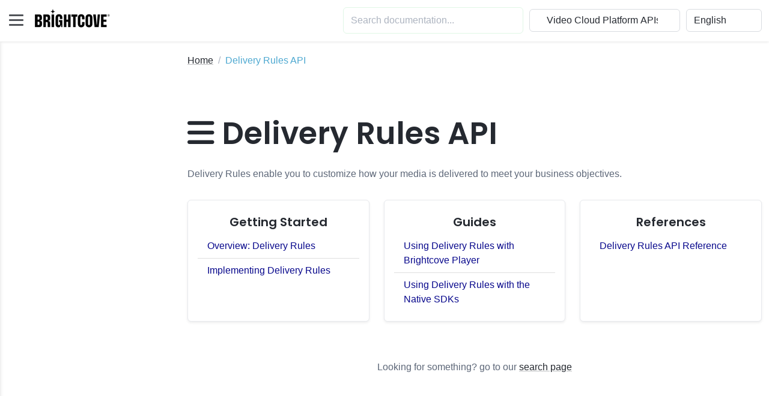

--- FILE ---
content_type: text/html
request_url: https://apis.support.brightcove.com/delivery-rules/
body_size: 162576
content:
<!DOCTYPE html>
<html lang="en"> 
    <head>
        <title>Delivery Rules API</title>
        
        <!-- Meta -->
        <meta charset="utf-8">
        <meta http-equiv="X-UA-Compatible" content="IE=edge">
        <meta name="viewport" content="width=device-width, initial-scale=1.0">
        <meta name="description" content="Delivery Rules enable you to customize how your media is delivered to meet your business objectives.">
        
        <!-- Google Font -->
        <link href="/assets/s-site-assets-stylesheets/fonts/poppins.css" rel="stylesheet">
        <link rel="stylesheet" href="/assets/s-site-assets-stylesheets/fonts/articulat-site.css">
        <link href="/assets/s-site-assets-stylesheets/fonts/source-code-pro.css" rel="stylesheet">
        
        <!-- FontAwesome JS-->
        
        
        <link rel="stylesheet" href="https://cdnjs.cloudflare.com/ajax/libs/font-awesome/6.5.1/css/all.min.css" integrity="sha512-DTOQO9RWCH3ppGqcWaEA1BIZOC6xxalwEsw9c2QQeAIftl+Vegovlnee1c9QX4TctnWMn13TZye+giMm8e2LwA==" crossorigin="anonymous" referrerpolicy="no-referrer" />
        
        <!-- Plugins CSS -->
        <link rel="stylesheet" href="//cdnjs.cloudflare.com/ajax/libs/highlight.js/9.15.2/styles/atom-one-dark.min.css">
        <link rel="stylesheet" href="/assets/s-site-assets-template-stylesheets/plugins/simplelightbox/simple-lightbox.min.css">

        <!-- Theme CSS -->  
        <link id="theme-style" rel="stylesheet" href="/assets/s-site-assets-template-stylesheets/css/theme.css">
        <link rel="stylesheet" href="/assets/s-site-assets-stylesheets/prism.css">
        <link rel="stylesheet" href="/assets/s-site-assets-template-stylesheets/custom-css/styles.css">


        <!-- Google tag (gtag.js) -->
        <script async src="https://www.googletagmanager.com/gtag/js?id=G-XBJC11HF8Z"></script>
        <script translate="no">
        window.dataLayer = window.dataLayer || [];
        function gtag(){dataLayer.push(arguments);}
        gtag('js', new Date());

        gtag('config', 'G-XBJC11HF8Z');
        </script>
        <script src="/assets/s-site-assets-scripts/sixth-sense.js"></script>
        <script src="/assets/s-site-assets-scripts/feather.min.js"></script>

    </head> 

    <body class="docs-page">
        <div id="consent_blackbar"></div>
        <div id="teconsent"></div>
        <script async="async"
            src="https://url.us.m.mimecastprotect.com/s/5CgOCzpzDQU89lO9HgivF9GSgA?domain=consent.trustarc.com"></script>
        

<header class="header fixed-top">
  <div class="branding docs-branding">
    <div class="container-fluid position-relative py-2">
      <div class="docs-logo-wrapper">
        <button id="docs-sidebar-toggler" class="docs-sidebar-toggler"
          type="button">
          <span></span>
          <span></span>
          <span></span>
        </button>
        <div class="site-logo"><a class="navbar-brand"
            href="https://support.brightcove.com/"
            style="margin-left: 15px;">
            <img class="logo-icon me-2"
              src="/assets/s-site-assets-template-stylesheets/images/bc_logo_black_1@1x.png"
              alt="logo" style="margin-bottom: 9px;">
            <!-- <span class="logo-text">BRIGHTCOVE</span> -->
          </a></div>
      </div><!--//docs-logo-wrapper-->

      <div class="docs-top-utilities d-flex justify-content-end
        align-items-center">
        
        <!-- Search bar -->
        <div id="nav-search-box" class="top-search-box d-none d-lg-flex" style="margin-right: 10px ;"></div>

<select id="site_select" class="form-select select-focus" style="width:
          20%; margin-right: 10px;" translate="no">
          <option value="">Other Brightcove Docs</option>
          
          
          <option value="https://support.brightcove.com" translate="no">Documentation Home</option>
          
          
          
          <option value="https://support.brightcove.com/" translate="no">-- VIDEO CLOUD --</option>
          
          
          
          <option value="https://studio.support.brightcove.com" translate="no">&nbsp;&nbsp;&nbsp;&nbsp;Video Cloud Studio</option>
          
          
          
          <option value="https://mstudio.support.brightcove.com" translate="no">&nbsp;&nbsp;&nbsp;&nbsp;Marketing Studio</option>
          
          
          
          <option value="https://player.support.brightcove.com" translate="no">&nbsp;&nbsp;&nbsp;&nbsp;Brightcove Player Development</option>
          
          
          
          <option value="https://apis.support.brightcove.com" translate="no">&nbsp;&nbsp;&nbsp;&nbsp;Video Cloud Platform APIs</option>
          
          
          
          <option value="https://sdks.support.brightcove.com" translate="no">&nbsp;&nbsp;&nbsp;&nbsp;Video Cloud Device SDKs</option>
          
          
          
          <option value="https://integrations.support.brightcove.com" translate="no">&nbsp;&nbsp;&nbsp;&nbsp;Integrations and CMS Connectors</option>
          
          
          
          <option value="https://general.support.brightcove.com" translate="no">&nbsp;&nbsp;&nbsp;&nbsp;Video Cloud General Information</option>
          
          
          
          <option value="https://support.brightcove.com/" translate="no">-- VIDEO ESSENTIALS --</option>
          
          
          
          <option value="https://beacon-help.support.brightcove.com" translate="no">&nbsp;&nbsp;&nbsp;&nbsp;Brightcove Beacon Studio</option>
          
          
          
          <option value="https://beacon.support.brightcove.com" translate="no">&nbsp;&nbsp;&nbsp;&nbsp;Brightcove Beacon Classic</option>
          
          
          
          <option value="https://corptv.support.brightcove.com" translate="no">&nbsp;&nbsp;&nbsp;&nbsp;CorpTV</option>
          
          
          
          <option value="https://live.support.brightcove.com" translate="no">&nbsp;&nbsp;&nbsp;&nbsp;Brightcove Live</option>
          
          
          
          <option value="https://zencoder.support.brightcove.com" translate="no">&nbsp;&nbsp;&nbsp;&nbsp;Zencoder</option>
          
          
          
          <option value="https://support.brightcove.com/" translate="no">-- VIDEO CLOUD ADD-ONS --</option>
          
          
          
          <option value="https://gallery.support.brightcove.com" translate="no">&nbsp;&nbsp;&nbsp;&nbsp;Brightcove Gallery</option>
          
          
          
          <option value="https://studio.support.brightcove.com/social/index.html" translate="no">&nbsp;&nbsp;&nbsp;&nbsp;Brightcove Social</option>
          
          
          
          <option value="https://interactivity.support.brightcove.com/index.html" translate="no">&nbsp;&nbsp;&nbsp;&nbsp;Brightcove Interactivity</option>
          
          
          
          <option value="https://ssai.support.brightcove.com" translate="no">&nbsp;&nbsp;&nbsp;&nbsp;Brightcove SSAI</option>
          
          
          
          <option value="https://campaign.support.brightcove.com" translate="no">&nbsp;&nbsp;&nbsp;&nbsp;Brightcove Campaign</option>
          
          
          
          <option value="https://engage.support.brightcove.com" translate="no">&nbsp;&nbsp;&nbsp;&nbsp;Brightcove Engage</option>
          
          
        </select>

        <select id="language_select" class="form-select select-focus" style="width: 10%;"
          onchange="doGTranslate(this);" translate="no">
          <!-- <option value="">Select Language</option> -->
          <option value="en|en" translate="No">English</option>
          <option value="en|zh-TW" translate="No">繁體中文</option>
          <option value="en|fr" translate="No">Français</option>
          <option value="en|de" translate="No">Deutsch</option>
          <option value="en|ja" translate="No">日本語</option>
          <option value="en|ko" translate="No">한국어</option>
          <option value="en|es" translate="No">Español</option>
        </select>

        <script translate="no">
          /* <![CDATA[ */
          function doGTranslate(lang_pair) {if(lang_pair.value)lang_pair=lang_pair.value;if(lang_pair=='')return;var lang=lang_pair.split('|')[1];var plang=location.hostname.split('.')[0];if(plang.length !=2 && plang.toLowerCase() != 'zh-cn' && plang.toLowerCase() != 'zh-tw')plang='en';location.href=location.protocol+'//'+(lang == 'en' ? '' : lang+'.')+location.hostname.replace('www.', '').replace(RegExp('^' + plang + '\\.'), '')+location.pathname+location.search;}
          /* ]]> */
        </script>
      </div>
    </div>
  </div>
</header><!--//header-->

<div class="docs-wrapper">
  <div id="docs-sidebar" class="docs-sidebar" style="padding-right: 15px;">
    <div id="nav-search-box" class="top-search-box d-lg-none p-3"></div>
    <div class="row">
      
        <div id="side_nav" style="margin-left: 1em; display: inline-block; border-right: 1px solid #e5e5e6; padding-right: 1em;">
          
          <nav class="docs-nav sidenav" aria-label="Main">
            <ul class="site-nav" style="list-style-type: none;">
            
            
            
            <li class="nav-item section-title"><a class="nav-link" href="/index.html">Home</a></li>
            
            
            
            
            <li class="nav-item section-title"><a class="nav-link" href="/getting-started/index.html"><span class="theme-icon-holder me-2">
              <i class="fa-solid fa-plus"></i></span>&nbsp;Getting Started</a>
              <ul role="list" class="section-items list-unstyled nav flex-column pb-3" style="display:none;">
              
              
              
              <li class="nav-item"><a class="nav-link" href="/getting-started/getting-started-brightcove-apis.html">Overview: Platform APIs</a></li>
              
              
              
              
              
              <li class="nav-item"><a class="nav-link" href="/getting-started/authentication-brightcove-api-requests.html">Authentication for API Requests</a></li>
              
              
              
              
              
              <li class="nav-item"><a class="nav-link" href="/getting-started/concepts-testing-tools-brightcove-apis.html">Testing Tools for Brightcove APIs</a></li>
              
              
              
              
              
              <li class="nav-item"><a class="nav-link" href="/getting-started/learning-guide-using-rest-apis.html">Learning Guide: Using the REST APIs</a></li>
              
              
              
              
              
              <li class="nav-item"><a class="nav-link" href="/getting-started/index-code-samples.html">Index of Platform API Code Samples</a></li>
              
              
              
            </ul>
            </li>
            
            
            
            <li class="nav-item section-title"><a class="nav-link" href="/general/index.html"><span class="theme-icon-holder me-2">
              <i class="fa-solid fa-plus"></i></span>&nbsp;General Information</a>
              <ul role="list" class="section-items list-unstyled nav flex-column pb-3" style="display:none;">
              
              
              
              <li class="nav-item"><a class="nav-link" href="/general/integrating-your-cms-video-cloud.html">Integrating Your CMS with Video Cloud</a></li>
              
              
              
              
              
              <li class="nav-item"><a class="nav-link" href="/general/managing-api-authentication-credentials.html">Managing API Authentication Credentials</a></li>
              
              
              
              
              
              <li class="nav-item"><a class="nav-link" href="/general/all-api-references.html">All API References</a></li>
              
              
              
              
              
              <li class="nav-item"><a class="nav-link" href="/getting-started/index-code-samples.html">Platform API Code Samples</a></li>
              
              
              
              
              
              <li class="nav-item"><a class="nav-link" href="/general/video-cloud-api-training-videos.html">Platform API Training Videos</a></li>
              
              
              
              
              
              <li class="nav-item"><a class="nav-link" href="/general/known-issues.html">Platform APIs Known Issues</a></li>
              
              
              
              

              <li class="nav-item subsection-title">
                
                <a class="nav-link" href="/general/developer-tools/index.html">
                  <span class="theme-icon-holder me-2"><i class="fa-solid fa-minus"></i></span>&nbsp;Developer Tools</a>
                

                <ul role="list" class="section-items list-unstyled nav flex-column pb-3" style="display:none;">
                  
                  
                  
                  <li class="nav-item"><a class="nav-link" href="/general/developer-tools/concepts-cors.html">Understanding CORS</a></li>
                  
                  
                  
                  
                  
                  <li class="nav-item"><a class="nav-link" href="/general/developer-tools/concepts-introducing-json.html">Introducing JSON</a></li>
                  
                  
                  
                  
                  
                  <li class="nav-item"><a class="nav-link" href="/general/developer-tools/concepts-javascript-module-design-pattern.html">Concepts: The JavaScript Module Design Pattern</a></li>
                  
                  
                  
                  
                  
                  <li class="nav-item"><a class="nav-link" href="/general/developer-tools/concepts-using-javascript-promises.html">Concepts: Using JavaScript Promises</a></li>
                  
                  
                  
                  
                  
                  <li class="nav-item"><a class="nav-link" href="/general/developer-tools/concepts-set-curl.html">Concepts: Setting up cURL</a></li>
                  
                  
                  
                  
                  
                  <li class="nav-item"><a class="nav-link" href="/general/developer-tools/concepts-api-tester.html">Online API Tester</a></li>
                  
                  
                  
                  
                  
                  <li class="nav-item"><a class="nav-link" href="/general/developer-tools/use-insomnia-api-requests.html">Use Insomnia for API Requests</a></li>
                  
                  
                  
                  
                  
                  <li class="nav-item"><a class="nav-link" href="/general/developer-tools/use-postman-api-requests.html">Use Postman for API Requests</a></li>
                  
                  
                  
                  
                  
                  <li class="nav-item"><a class="nav-link" href="/general/developer-tools/using-mtr-to-look-at-network-traffic.html">Using MTR (my traceroute)</a></li>
                  
                  
                  
                  
                  
                  <li class="nav-item"><a class="nav-link" href="/general/developer-tools/using-wireshark-track-network-traffic-debugging.html">Using Wireshark to Track Network Traffic</a></li>
                  
                  
                  
                </ul>
              </li>
              
              
              

              <li class="nav-item subsection-title">
                
                <a class="nav-link" href="/general/features/index.html">
                  <span class="theme-icon-holder me-2"><i class="fa-solid fa-minus"></i></span>&nbsp;Features</a>
                

                <ul role="list" class="section-items list-unstyled nav flex-column pb-3" style="display:none;">
                  
                  
                  
                  <li class="nav-item"><a class="nav-link" href="/general/features/audio-content.html">Audio Content</a></li>
                  
                  
                  
                  
                  
                  <li class="nav-item"><a class="nav-link" href="/general/features/create-json-web-token.html">Creating a JSON Web Token (JWT)</a></li>
                  
                  
                  
                  
                  
                  <li class="nav-item"><a class="nav-link" href="/general/features/debugging-mobile-devices.html">Debugging on Mobile Devices</a></li>
                  
                  
                  
                  
                  
                  <li class="nav-item"><a class="nav-link" href="/general/developer-tools/concepts-javascript-debugging-basics.html">JavaScript Debugging Basics</a></li>
                  
                  
                  
                  
                  
                  <li class="nav-item"><a class="nav-link" href="/general/features/overview-forensic-watermarking.html">Overview: Forensic Watermarking</a></li>
                  
                  
                  
                  
                  
                  <li class="nav-item"><a class="nav-link" href="/general/features/faq-forensic-watermarking.html">FAQ: Forensic Watermarking</a></li>
                  
                  
                  
                  
                  
                  <li class="nav-item"><a class="nav-link" href="/general/features/overview-context-aware-encoding.html">Overview of Context Aware Encoding</a></li>
                  
                  
                  
                  
                  
                  <li class="nav-item"><a class="nav-link" href="/general/features/tls-media-player-and-api-urls.html">TLS for Media, Player, and API URLs</a></li>
                  
                  
                  
                </ul>
              </li>
              
              
              

              <li class="nav-item subsection-title">
                
                <a class="nav-link" href="/general/utilities/index.html">
                  <span class="theme-icon-holder me-2"><i class="fa-solid fa-minus"></i></span>&nbsp;Utilities</a>
                

                <ul role="list" class="section-items list-unstyled nav flex-column pb-3" style="display:none;">
                  
                  
                  
                  <li class="nav-item"><a class="nav-link" href="/general/utilities/string-encoder.html">String Encoder</a></li>
                  
                  
                  
                  
                  
                  <li class="nav-item"><a class="nav-link" href="/general/utilities/date-converter.html">Date Converter</a></li>
                  
                  
                  
                  
                  
                  <li class="nav-item"><a class="nav-link" href="/general/utilities/base-64-encoding-tool.html">Base 64 Encoding Tool</a></li>
                  
                  
                  
                </ul>
              </li>
              
              
            </ul>
            </li>
            
            
            
            <li class="nav-item section-title"><a class="nav-link" href="/analytics/index.html"><span class="theme-icon-holder me-2">
              <i class="fa-solid fa-plus"></i></span>&nbsp;Analytics API</a>
              <ul role="list" class="section-items list-unstyled nav flex-column pb-3" style="display:none;">
              
              

              <li class="nav-item subsection-title">
                
                <a class="nav-link" href="/analytics/getting-started/index.html">
                  <span class="theme-icon-holder me-2"><i class="fa-solid fa-minus"></i></span>&nbsp;Getting Started</a>
                

                <ul role="list" class="section-items list-unstyled nav flex-column pb-3" style="display:none;">
                  
                  
                  
                  <li class="nav-item"><a class="nav-link" href="/analytics/getting-started/overview-analytics-api-v1.html">Overview: Analytics API</a></li>
                  
                  
                  
                  
                  
                  <li class="nav-item"><a class="nav-link" href="/analytics/getting-started/analytics-api-explorer.html">Analytics API Explorer</a></li>
                  
                  
                  
                  
                  
                  <li class="nav-item"><a class="nav-link" href="/analytics/getting-started/overview-video-data-endpoint.html">Overview: Video Data Endpoint</a></li>
                  
                  
                  
                  
                  
                  <li class="nav-item"><a class="nav-link" href="/analytics/getting-started/analytics-api-overview-dimensions-fields-and-parameters.html">Overview: Dimensions, Fields, and Parameters</a></li>
                  
                  
                  
                </ul>
              </li>
              
              
              

              <li class="nav-item subsection-title">
                
                <a class="nav-link" href="/analytics/general/index.html">
                  <span class="theme-icon-holder me-2"><i class="fa-solid fa-minus"></i></span>&nbsp;General Information</a>
                

                <ul role="list" class="section-items list-unstyled nav flex-column pb-3" style="display:none;">
                  
                  
                  
                  <li class="nav-item"><a class="nav-link" href="/analytics/general/faq-analytics-api.html">FAQ: Analytics API</a></li>
                  
                  
                  
                  
                  
                  <li class="nav-item"><a class="nav-link" href="/analytics/general/analytics-api-glossary.html">Analytics API Glossary</a></li>
                  
                  
                  
                  
                  
                  <li class="nav-item"><a class="nav-link" href="/analytics/general/analytics-api-unique-users.html">Unique Users</a></li>
                  
                  
                  
                  
                  
                  <li class="nav-item"><a class="nav-link" href="/analytics/general/live-metrics.html">Live Metrics</a></li>
                  
                  
                  
                </ul>
              </li>
              
              
              

              <li class="nav-item subsection-title">
                
                <a class="nav-link" href="/analytics/references/index.html">
                  <span class="theme-icon-holder me-2"><i class="fa-solid fa-minus"></i></span>&nbsp;References</a>
                

                <ul role="list" class="section-items list-unstyled nav flex-column pb-3" style="display:none;">
                  
                  
                  
                  <li class="nav-item"><a class="nav-link" href="/analytics/references/reference.html">Analytics API Reference</a></li>
                  
                  
                  
                  
                  
                  <li class="nav-item"><a class="nav-link" href="/analytics/references/analytics-api-release-notes.html">Release Notes</a></li>
                  
                  
                  
                  
                  
                  <li class="nav-item"><a class="nav-link" href="/analytics/references/known-issues.html">Known Issues</a></li>
                  
                  
                  
                  
                  
                  <li class="nav-item"><a class="nav-link" href="/analytics/references/analytics-api-error-reference.html">Error Reference</a></li>
                  
                  
                  
                </ul>
              </li>
              
              
              

              <li class="nav-item subsection-title">
                
                <a class="nav-link" href="/analytics/dimension-guides/index.html">
                  <span class="theme-icon-holder me-2"><i class="fa-solid fa-minus"></i></span>&nbsp;Dimension Guides</a>
                

                <ul role="list" class="section-items list-unstyled nav flex-column pb-3" style="display:none;">
                  
                  
                  
                  <li class="nav-item"><a class="nav-link" href="/analytics/dimension-guides/dimension-account.html">Dimension: <code translate="No">account</code></a></li>
                  
                  
                  
                  
                  
                  <li class="nav-item"><a class="nav-link" href="/analytics/dimension-guides/dimension-browsertype.html">Dimension: <code translate="No">browser_type</code></a></li>
                  
                  
                  
                  
                  
                  <li class="nav-item"><a class="nav-link" href="/analytics/dimension-guides/dimension-date.html">Dimension: <code translate="No">date</code></a></li>
                  
                  
                  
                  
                  
                  <li class="nav-item"><a class="nav-link" href="/analytics/dimension-guides/dimension-datehour.html">Dimension: <code translate="No">date_hour</code></a></li>
                  
                  
                  
                  
                  
                  <li class="nav-item"><a class="nav-link" href="/analytics/dimension-guides/dimension-destinationdomain.html">Dimension: <code translate="No">destination_domain</code></a></li>
                  
                  
                  
                  
                  
                  <li class="nav-item"><a class="nav-link" href="/analytics/dimension-guides/dimension-destinationpath.html">Dimension: <code translate="No">destination_path</code></a></li>
                  
                  
                  
                  
                  
                  <li class="nav-item"><a class="nav-link" href="/analytics/dimension-guides/dimension-devicemanufacturer.html">Dimension: <code translate="No">device_manufacturer</code></a></li>
                  
                  
                  
                  
                  
                  <li class="nav-item"><a class="nav-link" href="/analytics/dimension-guides/dimension-devicetype.html">Dimension: <code translate="No">device_type</code></a></li>
                  
                  
                  
                  
                  
                  <li class="nav-item"><a class="nav-link" href="/analytics/dimension-guides/dimension-deviceos.html">Dimension: <code translate="No">device_os</code></a></li>
                  
                  
                  
                  
                  
                  <li class="nav-item"><a class="nav-link" href="/analytics/dimension-guides/dimension-city.html">Dimension: <code translate="No">city</code></a></li>
                  
                  
                  
                  
                  
                  <li class="nav-item"><a class="nav-link" href="/analytics/dimension-guides/dimension-country.html">Dimension: <code translate="No">country</code></a></li>
                  
                  
                  
                  
                  
                  <li class="nav-item"><a class="nav-link" href="/analytics/dimension-guides/dimension-region.html">Dimension: <code translate="No">region</code></a></li>
                  
                  
                  
                  
                  
                  <li class="nav-item"><a class="nav-link" href="/analytics/dimension-guides/dimension-livestream.html">Dimension: <code translate="No">live_stream</code></a></li>
                  
                  
                  
                  
                  
                  <li class="nav-item"><a class="nav-link" href="/analytics/dimension-guides/dimension-stream_type.html">Dimension: <code translate="No">stream_type</code></a></li>
                  
                  
                  
                  
                  
                  <li class="nav-item"><a class="nav-link" href="/analytics/dimension-guides/dimension-referrerdomain.html">Dimension: <code translate="No">referrer_domain</code></a></li>
                  
                  
                  
                  
                  
                  <li class="nav-item"><a class="nav-link" href="/analytics/dimension-guides/dimension-sourcetype.html">Dimension: <code translate="No">source_type</code></a></li>
                  
                  
                  
                  
                  
                  <li class="nav-item"><a class="nav-link" href="/analytics/dimension-guides/dimension-searchterms.html">Dimension: <code translate="No">search_terms</code></a></li>
                  
                  
                  
                  
                  
                  <li class="nav-item"><a class="nav-link" href="/analytics/dimension-guides/dimension-socialplatform.html">Dimension: <code translate="No">social_platform</code></a></li>
                  
                  
                  
                  
                  
                  <li class="nav-item"><a class="nav-link" href="/analytics/dimension-guides/dimension-player.html">Dimension: <code translate="No">player</code></a></li>
                  
                  
                  
                  
                  
                  <li class="nav-item"><a class="nav-link" href="/analytics/dimension-guides/dimension-video.html">Dimension: <code translate="No">video</code></a></li>
                  
                  
                  
                  
                  
                  <li class="nav-item"><a class="nav-link" href="/analytics/dimension-guides/dimension-viewer.html">Dimension: <code translate="No">viewer</code></a></li>
                  
                  
                  
                </ul>
              </li>
              
              
              

              <li class="nav-item subsection-title">
                
                <a class="nav-link" href="/analytics/code-samples/index.html">
                  <span class="theme-icon-holder me-2"><i class="fa-solid fa-minus"></i></span>&nbsp;Code Samples</a>
                

                <ul role="list" class="section-items list-unstyled nav flex-column pb-3" style="display:none;">
                  
                  
                  
                  <li class="nav-item"><a class="nav-link" href="/analytics/code-samples/analytics-api-sample-concurrent-viewers-live-events.html">Concurrent Viewers for Live Events</a></li>
                  
                  
                  
                  
                  
                  <li class="nav-item"><a class="nav-link" href="/analytics/code-samples/analytics-api-sample-daily-analytics-report-generator.html">Daily Analytics Report Generator</a></li>
                  
                  
                  
                  
                  
                  <li class="nav-item"><a class="nav-link" href="/analytics/code-samples/analytics-api-sample-destinations-report.html">Destinations Report</a></li>
                  
                  
                  
                  
                  
                  <li class="nav-item"><a class="nav-link" href="/analytics/code-samples/analytics-api-sample-geographical-analytics-report.html">Geographical Analytics Report</a></li>
                  
                  
                  
                  
                  
                  <li class="nav-item"><a class="nav-link" href="/analytics/code-samples/analytics-api-sample-unique-users-day.html">Unique Users by Day</a></li>
                  
                  
                  
                  
                  
                  <li class="nav-item"><a class="nav-link" href="/analytics/code-samples/analytics-api-sample-video-engagement-graph.html">Video Engagement Graph</a></li>
                  
                  
                  
                  
                  
                  <li class="nav-item"><a class="nav-link" href="/analytics/code-samples/analytics-api-sample-video-report-player-and-day.html">Video Report by Player and Day</a></li>
                  
                  
                  
                  
                  
                  <li class="nav-item"><a class="nav-link" href="/analytics/code-samples/analytics-api-sample-video-report-reference-id.html">Video Report by Reference ID</a></li>
                  
                  
                  
                  
                  
                  <li class="nav-item"><a class="nav-link" href="/analytics/code-samples/analytics-api-sample-video-report-tags.html">Video Report by Tags</a></li>
                  
                  
                  
                  
                  
                  <li class="nav-item"><a class="nav-link" href="/analytics/code-samples/analyticscms-apis-sample-analytics-playlists.html">Analytics by Playlists</a></li>
                  
                  
                  
                  
                  
                  <li class="nav-item"><a class="nav-link" href="/analytics/code-samples/analyticscms-apis-sample-recently-added-videos.html">Recently Added Videos</a></li>
                  
                  
                  
                  
                  
                  <li class="nav-item"><a class="nav-link" href="/analytics/code-samples/code-sample-video-analytics-report-country-and-day.html">Video Analytics Report by Country and Day</a></li>
                  
                  
                  
                </ul>
              </li>
              
              
            </ul>
            </li>
            
            
            
            <li class="nav-item section-title"><a class="nav-link" href="/aspera/index.html"><span class="theme-icon-holder me-2">
              <i class="fa-solid fa-plus"></i></span>&nbsp;Aspera</a>
              <ul role="list" class="section-items list-unstyled nav flex-column pb-3" style="display:none;">
              
              
              
              <li class="nav-item"><a class="nav-link" href="/aspera/overview.html">Overview: Using Aspera for Ingestion to Video Cloud</a></li>
              
              
              
              
              
              <li class="nav-item"><a class="nav-link" href="/aspera/manifest-metadata-reference.html">Manifest/Metadata Reference</a></li>
              
              
              
            </ul>
            </li>
            
            
            
            <li class="nav-item section-title"><a class="nav-link" href="/audience/index.html"><span class="theme-icon-holder me-2">
              <i class="fa-solid fa-plus"></i></span>&nbsp;Audience API</a>
              <ul role="list" class="section-items list-unstyled nav flex-column pb-3" style="display:none;">
              
              

              <li class="nav-item subsection-title">
                
                <a class="nav-link" href=" /audience/getting-started/index.html">
                  <span class="theme-icon-holder me-2"><i class="fa-solid fa-minus"></i></span>&nbsp;Getting Started</a>
                

                <ul role="list" class="section-items list-unstyled nav flex-column pb-3" style="display:none;">
                  
                  
                  
                  <li class="nav-item"><a class="nav-link" href="/audience/getting-started/overview-audience-api.html">Overview: Audience API</a></li>
                  
                  
                  
                </ul>
              </li>
              
              
              

              <li class="nav-item subsection-title">
                
                <a class="nav-link" href="/audience/references/index.html">
                  <span class="theme-icon-holder me-2"><i class="fa-solid fa-minus"></i></span>&nbsp;References</a>
                

                <ul role="list" class="section-items list-unstyled nav flex-column pb-3" style="display:none;">
                  
                  
                  
                  <li class="nav-item"><a class="nav-link" href="/audience/references/reference.html">Audience API Reference</a></li>
                  
                  
                  
                </ul>
              </li>
              
              
            </ul>
            </li>
            
            
            
            <li class="nav-item section-title"><a class="nav-link" href="/cloud-playout-apis/index.html"><span class="theme-icon-holder me-2">
              <i class="fa-solid fa-plus"></i></span>&nbsp;Cloud Playout APIs</a>
              <ul role="list" class="section-items list-unstyled nav flex-column pb-3" style="display:none;">
              
              

              <li class="nav-item subsection-title">
                
                <a class="nav-link" href=" /cloud-playout-apis/getting-started/index.html">
                  <span class="theme-icon-holder me-2"><i class="fa-solid fa-minus"></i></span>&nbsp;Getting Started</a>
                

                <ul role="list" class="section-items list-unstyled nav flex-column pb-3" style="display:none;">
                  
                  
                  
                  <li class="nav-item"><a class="nav-link" href="/cloud-playout-apis/getting-started/overview-channel-api.html">Overview: Channels API</a></li>
                  
                  
                  
                  
                  
                  <li class="nav-item"><a class="nav-link" href="/cloud-playout-apis/getting-started/overview-epg-api.html">Overview: EPG API</a></li>
                  
                  
                  
                  
                  
                  <li class="nav-item"><a class="nav-link" href="/cloud-playout-apis/getting-started/epg-best-practices.html">EPG API: Best Practices</a></li>
                  
                  
                  
                  
                  
                  <li class="nav-item"><a class="nav-link" href="/cloud-playout-apis/guides/search-channels-api.html">Searching for Channels</a></li>
                  
                  
                  
                </ul>
              </li>
              
              
              

              <li class="nav-item subsection-title">
                
                <a class="nav-link" href="/cloud-playout-apis/references/index.html">
                  <span class="theme-icon-holder me-2"><i class="fa-solid fa-minus"></i></span>&nbsp;References</a>
                

                <ul role="list" class="section-items list-unstyled nav flex-column pb-3" style="display:none;">
                  
                  
                  
                  <li class="nav-item"><a class="nav-link" href="/cloud-playout-apis/references/reference-epg.html">EPG API Reference</a></li>
                  
                  
                  
                  
                  
                  <li class="nav-item"><a class="nav-link" href="/cloud-playout-apis/references/reference-epg-scheduler.html">Program Scheduler Reference</a></li>
                  
                  
                  
                  
                  
                  <li class="nav-item"><a class="nav-link" href="/cloud-playout-apis/references/reference-channels.html">Channels API Reference</a></li>
                  
                  
                  
                  
                  
                  <li class="nav-item"><a class="nav-link" href="/cloud-playout-apis/references/reference-cms-interactions.html">CMS API Reference for Cloud Playout</a></li>
                  
                  
                  
                  
                  
                  <li class="nav-item"><a class="nav-link" href="/cloud-playout-apis/references/release-notes.html">Cloud Playout APIs Release Notes</a></li>
                  
                  
                  
                </ul>
              </li>
              
              
            </ul>
            </li>
            
            
            
            <li class="nav-item section-title"><a class="nav-link" href="/cms/index.html"><span class="theme-icon-holder me-2">
              <i class="fa-solid fa-plus"></i></span>&nbsp;CMS API</a>
              <ul role="list" class="section-items list-unstyled nav flex-column pb-3" style="display:none;">
              
              

              <li class="nav-item subsection-title">
                
                <a class="nav-link" href="/cms/getting-started/index.html">
                  <span class="theme-icon-holder me-2"><i class="fa-solid fa-minus"></i></span>&nbsp;Getting Started</a>
                

                <ul role="list" class="section-items list-unstyled nav flex-column pb-3" style="display:none;">
                  
                  
                  
                  <li class="nav-item"><a class="nav-link" href="/cms/getting-started/overview-cms-api.html">Overview: CMS API</a></li>
                  
                  
                  
                  
                  
                  <li class="nav-item"><a class="nav-link" href="/cms/getting-started/practice-area-cms-api.html">Practice Area: CMS API</a></li>
                  
                  
                  
                  
                  
                  <li class="nav-item"><a class="nav-link" href="/cms/getting-started/best-practices-cms-and-playback-apis.html">Best Practices: CMS and Playback APIs</a></li>
                  
                  
                  
                  
                  
                  <li class="nav-item"><a class="nav-link" href="/cms/getting-started/cms-api-notifications.html">CMS API Notifications</a></li>
                  
                  
                  
                </ul>
              </li>
              
              
              

              <li class="nav-item subsection-title">
                
                <a class="nav-link" href="/cms/references/index.html">
                  <span class="theme-icon-holder me-2"><i class="fa-solid fa-minus"></i></span>&nbsp;References</a>
                

                <ul role="list" class="section-items list-unstyled nav flex-column pb-3" style="display:none;">
                  
                  
                  
                  <li class="nav-item"><a class="nav-link" href="/cms/references/reference.html">CMS API Reference</a></li>
                  
                  
                  
                  
                  
                  <li class="nav-item"><a class="nav-link" href="/cms/references/catalog-apis-cms-api-and-playback-api-release-notes.html">CMS/Playback APIs Release Notes</a></li>
                  
                  
                  
                  
                  
                  <li class="nav-item"><a class="nav-link" href="/cms/references/known-issues.html">Known Issues</a></li>
                  
                  
                  
                  
                  
                  <li class="nav-item"><a class="nav-link" href="/cms/references/cms-api-video-fields-reference.html">CMS API Video Fields Reference</a></li>
                  
                  
                  
                  
                  
                  <li class="nav-item"><a class="nav-link" href="/cms/references/cms-api-playlist-fields-reference.html">CMS API Playlist Fields Reference</a></li>
                  
                  
                  
                  
                  
                  <li class="nav-item"><a class="nav-link" href="/cms/references/cms-api-custom-fields-reference.html">CMS API Custom Fields Reference</a></li>
                  
                  
                  
                  
                  
                  <li class="nav-item"><a class="nav-link" href="/cms/references/cms-api-folder-fields-reference.html">CMS API Folder Fields Reference</a></li>
                  
                  
                  
                  
                  
                  <li class="nav-item"><a class="nav-link" href="/cms/references/cms-api-error-message-reference.html">CMS API Error Message Reference</a></li>
                  
                  
                  
                </ul>
              </li>
              
              
              

              <li class="nav-item subsection-title">
                
                <a class="nav-link" href="/cms/searching/index.html">
                  <span class="theme-icon-holder me-2"><i class="fa-solid fa-minus"></i></span>&nbsp;Searching</a>
                

                <ul role="list" class="section-items list-unstyled nav flex-column pb-3" style="display:none;">
                  
                  
                  
                  <li class="nav-item"><a class="nav-link" href="/cms/searching/cms-and-playback-apis-video-search-v2.html">CMS API: Video Search v2</a></li>
                  
                  
                  
                  
                  
                  <li class="nav-item"><a class="nav-link" href="/cms/searching/cms-api-playlists-search.html">CMS API: Playlists Search</a></li>
                  
                  
                  
                  
                  
                  <li class="nav-item"><a class="nav-link" href="/cms/searching/using-cms-api-page-search-results.html">Page Search Results</a></li>
                  
                  
                  
                  
                  
                  <li class="nav-item"><a class="nav-link" href="/cms/searching/cmsplayback-api-videos-search.html">CMS and Playback APIs: Video Search v1</a></li>
                  
                  
                  
                  
                  
                  <li class="nav-item"><a class="nav-link" href="/playback/guides/catalog-search-architecture.html">Catalog Search Architecture</a></li>
                  
                  
                  
                </ul>
              </li>
              
              
              

              <li class="nav-item subsection-title">
                
                <a class="nav-link" href="/cms/managing-videos/index.html">
                  <span class="theme-icon-holder me-2"><i class="fa-solid fa-minus"></i></span>&nbsp;Managing Videos/Assets</a>
                

                <ul role="list" class="section-items list-unstyled nav flex-column pb-3" style="display:none;">
                  
                  
                  
                  <li class="nav-item"><a class="nav-link" href="/cms/managing-videos/activate-deactivate-videos.html">Activate/Deactivate or Schedule Videos</a></li>
                  
                  
                  
                  
                  
                  <li class="nav-item"><a class="nav-link" href="/cms/managing-videos/audio-content.html">Audio-Content</a></li>
                  
                  
                  
                  
                  
                  <li class="nav-item"><a class="nav-link" href="/cms/managing-videos/using-cms-api-add-geo-filtering.html">Add Geo-Filtering</a></li>
                  
                  
                  
                  
                  
                  <li class="nav-item"><a class="nav-link" href="/cms/managing-videos/digital-master-delete-api.html">Digital Master Delete API</a></li>
                  
                  
                  
                  
                  
                  <li class="nav-item"><a class="nav-link" href="/cms/managing-videos/deleting-videos.html">Deleting Videos</a></li>
                  
                  
                  
                  
                  
                  <li class="nav-item"><a class="nav-link" href="/cms/managing-videos/getting-counts-videos-and-playlists.html">Getting Counts of Videos and Playlists</a></li>
                  
                  
                  
                  
                  
                  <li class="nav-item"><a class="nav-link" href="/cms/managing-videos/managing-custom-fields.html">Managing Custom Fields</a></li>
                  
                  
                  
                  
                  
                  <li class="nav-item"><a class="nav-link" href="/cms/managing-videos/managing-audio-tracks.html">Managing Audio Tracks Using the CMS API</a></li>
                  
                  
                  
                  
                  
                  <li class="nav-item"><a class="nav-link" href="/cms/managing-videos/managing-playlists-using-cms-api.html">Managing Playlists Using the CMS API</a></li>
                  
                  
                  
                  
                  
                  <li class="nav-item"><a class="nav-link" href="/cms/managing-videos/using-cms-api-managing-clips.html">Managing Clips</a></li>
                  
                  
                  
                  
                  
                  <li class="nav-item"><a class="nav-link" href="/cms/managing-videos/media-sharing-cms-api.html">Media Sharing</a></li>
                  
                  
                  
                  
                  
                  <li class="nav-item"><a class="nav-link" href="/cms/managing-videos/multilingual-metadata.html">Multilingual Metadata</a></li>
                  
                  
                  
                  
                  
                  <li class="nav-item"><a class="nav-link" href="/cms/managing-videos/using-cms-api-retrieve-video-data.html">Retrieve Video Data</a></li>
                  
                  
                  
                  
                  
                  <li class="nav-item"><a class="nav-link" href="/cms/managing-videos/setting-360-degree-video-properties-cms-api.html">Set 360-Degree Video Properties</a></li>
                  
                  
                  
                  
                  
                  <li class="nav-item"><a class="nav-link" href="/cms/managing-videos/using-cms-api-remote-assets.html">Remote Assets</a></li>
                  
                  
                  
                  
                  
                  <li class="nav-item"><a class="nav-link" href="/cms/managing-videos/using-cms-api-add-webvtt-captions-text-tracks.html">Add WebVTT Captions (Text Tracks)</a></li>
                  
                  
                  
                  
                  
                  <li class="nav-item"><a class="nav-link" href="/cms/managing-videos/managing-text-tracks.html">Managing Text Tracks Using the CMS API</a></li>
                  
                  
                  
                  
                  
                  <li class="nav-item"><a class="nav-link" href="/cms/managing-videos/managing-transcripts.html">Managing Transcripts Using the CMS API</a></li>
                  
                  
                  
                  
                  
                  <li class="nav-item"><a class="nav-link" href="/cms/managing-videos/generate-video-sitemaps.html">Generate Video Sitemaps</a></li>
                  
                  
                  
                  
                  
                  <li class="nav-item"><a class="nav-link" href="/cms/managing-videos/identifying-low-performing-content.html">Identifying Low Performing Content</a></li>
                  
                  
                  
                  
                  
                  <li class="nav-item"><a class="nav-link" href="/cms/managing-videos/cms-api-working-folders.html">Working with Folders</a></li>
                  
                  
                  
                  
                  
                  <li class="nav-item"><a class="nav-link" href="/cms/managing-videos/working-with-labels.html">Working with Labels</a></li>
                  
                  
                  
                  
                  
                  <li class="nav-item"><a class="nav-link" href="/cms/managing-videos/linking-zencoder-and-video-cloud-video-demand.html">Linking Zencoder and Video Cloud</a></li>
                  
                  
                  
                </ul>
              </li>
              
              
              

              <li class="nav-item subsection-title">
                
                <a class="nav-link" href="/cms/code-samples/index.html">
                  <span class="theme-icon-holder me-2"><i class="fa-solid fa-minus"></i></span>&nbsp;Code Samples</a>
                

                <ul role="list" class="section-items list-unstyled nav flex-column pb-3" style="display:none;">
                  
                  
                  
                  <li class="nav-item"><a class="nav-link" href="/cms/code-samples/cms-api-sample-add-multiple-affiliate-accounts-media-sharing.html">Add Multiple Affiliate Accounts</a></li>
                  
                  
                  
                  
                  
                  <li class="nav-item"><a class="nav-link" href="/cms/code-samples/cms-api-sample-share-multiple-videos.html">Share Multiple Videos</a></li>
                  
                  
                  
                  
                  
                  <li class="nav-item"><a class="nav-link" href="/cms/code-samples/cms-api-sample-media-sharing-report.html">Media Sharing Report</a></li>
                  
                  
                  
                  
                  
                  <li class="nav-item"><a class="nav-link" href="/cms/code-samples/cms-api-sample-shared-media-report.html">Shared Media Report</a></li>
                  
                  
                  
                  
                  
                  <li class="nav-item"><a class="nav-link" href="/cms/code-samples/cms-api-sample-update-videos.html">Update Videos</a></li>
                  
                  
                  
                  
                  
                  <li class="nav-item"><a class="nav-link" href="/cms/code-samples/cms-api-sample-add-custom-field-multiple-videos.html">Add Custom Field to Multiple Videos</a></li>
                  
                  
                  
                  
                  
                  <li class="nav-item"><a class="nav-link" href="/cms/code-samples/cms-api-sample-update-geo-properties.html">Update Geo Properties</a></li>
                  
                  
                  
                  
                  
                  <li class="nav-item"><a class="nav-link" href="/cms/code-samples/cms-api-sample-add-cue-points.html">Add Cue Points</a></li>
                  
                  
                  
                  
                  
                  <li class="nav-item"><a class="nav-link" href="/cms/code-samples/cms-api-sample-video-report-generator.html">Video Report Generator</a></li>
                  
                  
                  
                  
                  
                  <li class="nav-item"><a class="nav-link" href="/cms/code-samples/cms-api-sample-videos-in-folder-report.html">Videos in Folder Report</a></li>
                  
                  
                  
                  
                  
                  <li class="nav-item"><a class="nav-link" href="/cms/code-samples/cms-api-sample-videos-delivery-type.html">Videos by Delivery Type</a></li>
                  
                  
                  
                  
                  
                  <li class="nav-item"><a class="nav-link" href="/cms/code-samples/cms-api-sample-download-links.html">Download Links</a></li>
                  
                  
                  
                  
                  
                  <li class="nav-item"><a class="nav-link" href="/cms/code-samples/cms-api-sample-video-sitemap-generator.html">Video Sitemap Generator</a></li>
                  
                  
                  
                  
                  
                  <li class="nav-item"><a class="nav-link" href="/cms/code-samples/cms-api-sample-mrss-generator.html">MRSS Generator</a></li>
                  
                  
                  
                  
                  
                  <li class="nav-item"><a class="nav-link" href="/cms/code-samples/cms-api-sample-mrss-feed-playlist.html">MRSS Feed from Playlist</a></li>
                  
                  
                  
                  
                  
                  <li class="nav-item"><a class="nav-link" href="/cms/code-samples/cms-api-sample-generate-rss-podcast-feed-itunes.html">RSS Podcast Feed for iTunes</a></li>
                  
                  
                  
                  
                  
                  <li class="nav-item"><a class="nav-link" href="/cms/code-samples/cms-api-sample-video-schema-builder.html">Video Schema Builder</a></li>
                  
                  
                  
                  
                  
                  <li class="nav-item"><a class="nav-link" href="/cms/code-samples/cms-api-sample-python-code-get-request.html">Python Code for a GET Request</a></li>
                  
                  
                  
                  
                  
                  <li class="nav-item"><a class="nav-link" href="/cms/code-samples/cms-api-sample-report-audio-only-content.html">Report on Audio-Only Content</a></li>
                  
                  
                  
                  
                  
                  <li class="nav-item"><a class="nav-link" href="/cms/code-samples/cms-api-sample-video-renditions-inspector.html">Video Renditions Inspector</a></li>
                  
                  
                  
                  
                  
                  <li class="nav-item"><a class="nav-link" href="/cms/code-samples/cms-api-sample-video-search-app.html">Video Search App</a></li>
                  
                  
                  
                  
                  
                  <li class="nav-item"><a class="nav-link" href="/cms/code-samples/cms-api-sample-videos-with-text-tracks.html">Videos with Text Tracks</a></li>
                  
                  
                  
                  
                  
                  <li class="nav-item"><a class="nav-link" href="/cms/code-samples/cms-api-sample-video-custom-fields-report.html">Videos Custom Fields Report</a></li>
                  
                  
                  
                </ul>
              </li>
              
              
            </ul>
            </li>
            
            
            
            <li class="nav-item section-title"><a class="nav-link" href="/xdr/index.html"><span class="theme-icon-holder me-2">
              <i class="fa-solid fa-plus"></i></span>&nbsp;Cross Device Resume API</a>
              <ul role="list" class="section-items list-unstyled nav flex-column pb-3" style="display:none;">
              
              

              <li class="nav-item subsection-title">
                
                <a class="nav-link" href="/xdr/getting-started/index.html">
                  <span class="theme-icon-holder me-2"><i class="fa-solid fa-minus"></i></span>&nbsp;Getting Started</a>
                

                <ul role="list" class="section-items list-unstyled nav flex-column pb-3" style="display:none;">
                  
                  
                  
                  <li class="nav-item"><a class="nav-link" href="/xdr/getting-started/xdr-overview.html">Overview: Cross-Device Resume</a></li>
                  
                  
                  
                  
                  
                  <li class="nav-item"><a class="nav-link" href="/xdr/getting-started/get-playback-position.html">Getting Playback Position from XDR API</a></li>
                  
                  
                  
                </ul>
              </li>
              
              
              

              <li class="nav-item subsection-title">
                
                <a class="nav-link" href="/xdr/guides/index.html">
                  <span class="theme-icon-holder me-2"><i class="fa-solid fa-minus"></i></span>&nbsp;Guides</a>
                

                <ul role="list" class="section-items list-unstyled nav flex-column pb-3" style="display:none;">
                  
                  
                  
                  <li class="nav-item"><a class="nav-link" href="https://player.support.brightcove.com/playback/xdr-with-bcplayer.html">Cross-Device Resume with Brightcove Player</a></li>
                  
                  
                  
                  
                  
                  <li class="nav-item"><a class="nav-link" href="https://sdks.support.brightcove.com/features/cross-device-resume-sdks.html">Cross-Device Resume with the Native SDKs</a></li>
                  
                  
                  
                </ul>
              </li>
              
              
              

              <li class="nav-item subsection-title">
                
                <a class="nav-link" href="/xdr/references/index.html">
                  <span class="theme-icon-holder me-2"><i class="fa-solid fa-minus"></i></span>&nbsp;References</a>
                

                <ul role="list" class="section-items list-unstyled nav flex-column pb-3" style="display:none;">
                  
                  
                  
                  <li class="nav-item"><a class="nav-link" href="/xdr/references/reference.html">Cross Device Resume API Reference</a></li>
                  
                  
                  
                </ul>
              </li>
              
              
            </ul>
            </li>
            
            
            
            <li class="nav-item section-title"><a class="nav-link" href="/data-collection/index.html"><span class="theme-icon-holder me-2">
              <i class="fa-solid fa-plus"></i></span>&nbsp;Data Collection API</a>
              <ul role="list" class="section-items list-unstyled nav flex-column pb-3" style="display:none;">
              
              
              
              <li class="nav-item"><a class="nav-link" href="/data-collection/getting-started/overview-data-collection-api-v2.html">Overview: Data Collection API</a></li>
              
              
              
              
              
              <li class="nav-item"><a class="nav-link" href="/data-collection/getting-started/configuring-nonbc-player-qoe.html">Configuring a Non-Brightcove Player for QoE</a></li>
              
              
              
              
              
              <li class="nav-item"><a class="nav-link" href="/data-collection/references/reference.html">Data Collection API Reference</a></li>
              
              
              
              

              <li class="nav-item subsection-title">
                
                <a class="nav-link" href="/data-collection/code-samples/index.html">
                  <span class="theme-icon-holder me-2"><i class="fa-solid fa-minus"></i></span>&nbsp;Code Samples</a>
                

                <ul role="list" class="section-items list-unstyled nav flex-column pb-3" style="display:none;">
                  
                  
                  
                  <li class="nav-item"><a class="nav-link" href="/data-collection/code-samples/data-collection-api-sample.html">Data Collection API Sample</a></li>
                  
                  
                  
                </ul>
              </li>
              
              
            </ul>
            </li>
            
            
            
            <li class="nav-item section-title"><a class="nav-link" href="/delivery-rules/index.html"><span class="theme-icon-holder me-2">
              <i class="fa-solid fa-plus"></i></span>&nbsp;Delivery Rules API</a>
              <ul role="list" class="section-items list-unstyled nav flex-column pb-3" style="display:none;">
              
              

              <li class="nav-item subsection-title">
                
                <a class="nav-link" href="/delivery-rules/getting-started/index.html">
                  <span class="theme-icon-holder me-2"><i class="fa-solid fa-minus"></i></span>&nbsp;Getting Started</a>
                

                <ul role="list" class="section-items list-unstyled nav flex-column pb-3" style="display:none;">
                  
                  
                  
                  <li class="nav-item"><a class="nav-link" href="/delivery-rules/getting-started/overview-delivery-rules.html">Overview: Delivery Rules</a></li>
                  
                  
                  
                  
                  
                  <li class="nav-item"><a class="nav-link" href="/delivery-rules/getting-started/implementing-delivery-rules.html">Implementing Delivery Rules</a></li>
                  
                  
                  
                </ul>
              </li>
              
              
              

              <li class="nav-item subsection-title">
                
                <a class="nav-link" href="/delivery-rules/guides/index.html">
                  <span class="theme-icon-holder me-2"><i class="fa-solid fa-minus"></i></span>&nbsp;Guides</a>
                

                <ul role="list" class="section-items list-unstyled nav flex-column pb-3" style="display:none;">
                  
                  
                  
                  <li class="nav-item"><a class="nav-link" href="https://player.support.brightcove.com/playback/using-delivery-rules-with-bcp.html">Using Delivery Rules with Brightcove Player</a></li>
                  
                  
                  
                  
                  
                  <li class="nav-item"><a class="nav-link" href="https://sdks.support.brightcove.com/features/using-delivery-rules-with-sdks.html">Using Delivery Rules with the Native SDKs</a></li>
                  
                  
                  
                </ul>
              </li>
              
              
              

              <li class="nav-item subsection-title">
                
                <a class="nav-link" href="/delivery-rules/references/index.html">
                  <span class="theme-icon-holder me-2"><i class="fa-solid fa-minus"></i></span>&nbsp;References</a>
                

                <ul role="list" class="section-items list-unstyled nav flex-column pb-3" style="display:none;">
                  
                  
                  
                  <li class="nav-item"><a class="nav-link" href="/delivery-rules/references/reference.html">Delivery Rules API Reference</a></li>
                  
                  
                  
                </ul>
              </li>
              
              
            </ul>
            </li>
            
            
            
            <li class="nav-item section-title"><a class="nav-link" href="/delivery-system/index.html"><span class="theme-icon-holder me-2">
              <i class="fa-solid fa-plus"></i></span>&nbsp;Delivery System API</a>
              <ul role="list" class="section-items list-unstyled nav flex-column pb-3" style="display:none;">
              
              
              
              <li class="nav-item"><a class="nav-link" href="/delivery-system/overview-delivery-system-api.html">Overview: Delivery System API</a></li>
              
              
              
              
              
              <li class="nav-item"><a class="nav-link" href="/delivery-system/step-step-delivery-system-api.html">Step-by-Step: Delivery System API</a></li>
              
              
              
              
              
              <li class="nav-item"><a class="nav-link" href="/delivery-system/delivery-system-api-git-overview.html">Git Overview</a></li>
              
              
              
              
              
              <li class="nav-item"><a class="nav-link" href="/delivery-system/references/reference.html">Delivery System API Reference</a></li>
              
              
              
            </ul>
            </li>
            
            
            
            <li class="nav-item section-title"><a class="nav-link" href="/dynamic-ingest/index.html"><span class="theme-icon-holder me-2">
              <i class="fa-solid fa-plus"></i></span>&nbsp;Dynamic Ingest API</a>
              <ul role="list" class="section-items list-unstyled nav flex-column pb-3" style="display:none;">
              
              

              <li class="nav-item subsection-title">
                
                <a class="nav-link" href="/dynamic-ingest/getting-started/index.html">
                  <span class="theme-icon-holder me-2"><i class="fa-solid fa-minus"></i></span>&nbsp;Getting Started</a>
                

                <ul role="list" class="section-items list-unstyled nav flex-column pb-3" style="display:none;">
                  
                  
                  
                  <li class="nav-item"><a class="nav-link" href="/dynamic-ingest/getting-started/overview-dynamic-ingest-api-dynamic-delivery.html">Overview: Dynamic Ingest API</a></li>
                  
                  
                  
                  
                  
                  <li class="nav-item"><a class="nav-link" href="/dynamic-ingest/getting-started/quick-start-dynamic-ingest-api.html">Quick Start: Dynamic Ingest API</a></li>
                  
                  
                  
                  
                  
                  <li class="nav-item"><a class="nav-link" href="/dynamic-ingest/getting-started/source-file-upload-api-dynamic-ingest.html">Source File Upload API for Dynamic Ingest</a></li>
                  
                  
                  
                  
                  
                  <li class="nav-item"><a class="nav-link" href="/dynamic-ingest/getting-started/overview-dynamic-delivery.html">Overview of Dynamic Delivery</a></li>
                  
                  
                  
                </ul>
              </li>
              
              
              

              <li class="nav-item subsection-title">
                
                <a class="nav-link" href="/dynamic-ingest/general/index.html">
                  <span class="theme-icon-holder me-2"><i class="fa-solid fa-minus"></i></span>&nbsp;General Information</a>
                

                <ul role="list" class="section-items list-unstyled nav flex-column pb-3" style="display:none;">
                  
                  
                  
                  <li class="nav-item"><a class="nav-link" href="/dynamic-ingest/general/dynamic-ingest-api-best-practices.html">Dynamic Ingest API: Best Practices</a></li>
                  
                  
                  
                  
                  
                  <li class="nav-item"><a class="nav-link" href="/dynamic-ingest/general/notifications-dynamic-delivery-video-cloud.html">Notifications for Dynamic Ingest</a></li>
                  
                  
                  
                  
                  
                  <li class="nav-item"><a class="nav-link" href="/dynamic-ingest/general/get-status-dynamic-ingest-requests-dynamic-delivery.html">Get Status of Dynamic Ingest Requests</a></li>
                  
                  
                  
                  
                  
                  <li class="nav-item"><a class="nav-link" href="/dynamic-ingest/general/fallback-retry-strategy.html">Fallback/Retry Strategy</a></li>
                  
                  
                  
                  
                  
                  <li class="nav-item"><a class="nav-link" href="/dynamic-ingest/general/using-dynamic-ingest-s3.html">Using Dynamic Ingest with S3</a></li>
                  
                  
                  
                  
                  
                  <li class="nav-item"><a class="nav-link" href="/dynamic-ingest/general/ugc-strategies.html">UGC Strategies</a></li>
                  
                  
                  
                </ul>
              </li>
              
              
              

              <li class="nav-item subsection-title">
                
                <a class="nav-link" href="/dynamic-ingest/references/index.html">
                  <span class="theme-icon-holder me-2"><i class="fa-solid fa-minus"></i></span>&nbsp;References</a>
                

                <ul role="list" class="section-items list-unstyled nav flex-column pb-3" style="display:none;">
                  
                  
                  
                  <li class="nav-item"><a class="nav-link" href="/dynamic-ingest/references/reference.html">Dynamic Ingest API Reference</a></li>
                  
                  
                  
                  
                  
                  <li class="nav-item"><a class="nav-link" href="/dynamic-ingest/references/dynamic-ingest-api-release-notes.html">Dynamic Ingest API Release Notes</a></li>
                  
                  
                  
                  
                  
                  <li class="nav-item"><a class="nav-link" href="/dynamic-ingest/references/known-issues.html">Known Issues</a></li>
                  
                  
                  
                  
                  
                  <li class="nav-item"><a class="nav-link" href="/dynamic-ingest/references/dynamic-ingest-ingest-fields.html">Ingest Fields Reference</a></li>
                  
                  
                  
                  
                  
                  <li class="nav-item"><a class="nav-link" href="/dynamic-ingest/references/dynamic-ingest-error-message-reference.html">Dynamic Ingest Error Message Reference</a></li>
                  
                  
                  
                </ul>
              </li>
              
              
              

              <li class="nav-item subsection-title">
                
                <a class="nav-link" href="/dynamic-ingest/ingest-guides/index.html">
                  <span class="theme-icon-holder me-2"><i class="fa-solid fa-minus"></i></span>&nbsp;Ingest Guides</a>
                

                <ul role="list" class="section-items list-unstyled nav flex-column pb-3" style="display:none;">
                  
                  
                  
                  <li class="nav-item"><a class="nav-link" href="/ingest-profiles/guides/archiving-masters.html">Archiving Masters</a></li>
                  
                  
                  
                  
                  
                  <li class="nav-item"><a class="nav-link" href="/cms/managing-videos/audio-content.html">Audio Content</a></li>
                  
                  
                  
                  
                  
                  <li class="nav-item"><a class="nav-link" href="/dynamic-ingest/ingest-guides/dynamic-delivery-ingest-priority-queueing.html">Dynamic Delivery Ingest Priority Queueing</a></li>
                  
                  
                  
                  
                  
                  <li class="nav-item"><a class="nav-link" href="/dynamic-ingest/ingest-guides/dynamic-ingest-media-sharing.html">Dynamic Ingest with Media Sharing</a></li>
                  
                  
                  
                  
                  
                  <li class="nav-item"><a class="nav-link" href="/dynamic-ingest/ingest-guides/images-and-dynamic-ingest-api.html">Images and the Dynamic Ingest API</a></li>
                  
                  
                  
                  
                  
                  <li class="nav-item"><a class="nav-link" href="/dynamic-ingest/ingest-guides/implementing-multiple-audio-tracks-using-apis.html">Implementing Multiple Audio Tracks</a></li>
                  
                  
                  
                  
                  
                  <li class="nav-item"><a class="nav-link" href="/dynamic-ingest/ingest-guides/ingesting-content-drm.html">Ingesting content with DRM</a></li>
                  
                  
                  
                  
                  
                  <li class="nav-item"><a class="nav-link" href="/dynamic-ingest/ingest-guides/ingesting-videos-multiple-audio-tracks.html">Ingesting Videos with Multi-Language Audio Tracks</a></li>
                  
                  
                  
                  
                  
                  <li class="nav-item"><a class="nav-link" href="/dynamic-ingest/ingest-guides/ingesting-webvtt-files-text-trackscaptions.html">Ingesting WebVTT Files</a></li>
                  
                  
                  
                  
                  
                  <li class="nav-item"><a class="nav-link" href="/dynamic-ingest/ingest-guides/ingesting-transcriptions.html">Ingesting Transcript Files</a></li>
                  
                  
                  
                  
                  
                  <li class="nav-item"><a class="nav-link" href="/dynamic-ingest/ingest-guides/requesting-auto-captions.html">Requesting Auto Captions</a></li>
                  
                  
                  
                  
                  
                  <li class="nav-item"><a class="nav-link" href="/dynamic-ingest/ingest-guides/requesting-late-binding.html">Requesting Late Binding</a></li>
                  
                  
                  
                  
                  
                  <li class="nav-item"><a class="nav-link" href="/dynamic-ingest/ingest-guides/context-aware-encoding.html">Using Context Aware Encoding</a></li>
                  
                  
                  
                </ul>
              </li>
              
              
              

              <li class="nav-item subsection-title">
                
                <a class="nav-link" href="/dynamic-ingest/code-samples/index.html">
                  <span class="theme-icon-holder me-2"><i class="fa-solid fa-minus"></i></span>&nbsp;Code Samples</a>
                

                <ul role="list" class="section-items list-unstyled nav flex-column pb-3" style="display:none;">
                  
                  
                  
                  <li class="nav-item"><a class="nav-link" href="/dynamic-ingest/code-samples/dynamic-ingest-api-tester-dynamic-delivery.html">Dynamic Ingest API Tester</a></li>
                  
                  
                  
                  
                  
                  <li class="nav-item"><a class="nav-link" href="/dynamic-ingest/code-samples/dynamic-ingest-api-sample-ingesting-videos-dynamic-delivery.html">Ingesting Videos</a></li>
                  
                  
                  
                  
                  
                  <li class="nav-item"><a class="nav-link" href="/dynamic-ingest/code-samples/dynamic-ingest-api-sample-re-transcoding-videos-dynamic-delivery.html">Re-transcoding Videos</a></li>
                  
                  
                  
                  
                  
                  <li class="nav-item"><a class="nav-link" href="/dynamic-ingest/code-samples/dynamic-ingest-api-sample-replacing-videos-dynamic-delivery.html">Replacing Videos</a></li>
                  
                  
                  
                  
                  
                  <li class="nav-item"><a class="nav-link" href="/dynamic-ingest/code-samples/dynamic-ingest-api-sample-add-scheduled-videos-dynamic-delivery.html">Add Scheduled Videos</a></li>
                  
                  
                  
                  
                  
                  <li class="nav-item"><a class="nav-link" href="/dynamic-ingest/code-samples/dynamic-ingest-api-sample-adding-text-tracks.html">Adding Text Tracks</a></li>
                  
                  
                  
                  
                  
                  <li class="nav-item"><a class="nav-link" href="/dynamic-ingest/code-samples/dynamic-ingest-api-sample-ingesting-low-priority-videos-dynamic-delivery.html">Ingesting Low Priority Videos</a></li>
                  
                  
                  
                  
                  
                  <li class="nav-item"><a class="nav-link" href="/dynamic-ingest/code-samples/dynamic-ingest-api-sample-python-code.html">Python Code</a></li>
                  
                  
                  
                </ul>
              </li>
              
              
            </ul>
            </li>
            
            
            
            <li class="nav-item section-title"><a class="nav-link" href="/images/index.html"><span class="theme-icon-holder me-2">
              <i class="fa-solid fa-plus"></i></span>&nbsp;Image API</a>
              <ul role="list" class="section-items list-unstyled nav flex-column pb-3" style="display:none;">
              
              
              
              <li class="nav-item"><a class="nav-link" href="/images/getting-started/overview.html">Overview: Image API</a></li>
              
              
              
              
              
              <li class="nav-item"><a class="nav-link" href="/images/references/reference.html">Image API Reference</a></li>
              
              
              
              
              
              <li class="nav-item"><a class="nav-link" href="/images/references/image-token-api-reference.html">Image Token API Reference</a></li>
              
              
              
            </ul>
            </li>
            
            
            
            <li class="nav-item section-title"><a class="nav-link" href="/ingest-profiles/index.html"><span class="theme-icon-holder me-2">
              <i class="fa-solid fa-plus"></i></span>&nbsp;Ingest Profiles API</a>
              <ul role="list" class="section-items list-unstyled nav flex-column pb-3" style="display:none;">
              
              

              <li class="nav-item subsection-title">
                
                <a class="nav-link" href="/ingest-profiles/getting-started/index.html">
                  <span class="theme-icon-holder me-2"><i class="fa-solid fa-minus"></i></span>&nbsp;Getting Started</a>
                

                <ul role="list" class="section-items list-unstyled nav flex-column pb-3" style="display:none;">
                  
                  
                  
                  <li class="nav-item"><a class="nav-link" href="/ingest-profiles/getting-started/overview-ingest-profiles-api-dynamic-delivery-context-aware-encoding.html">Overview: Ingest Profiles API</a></li>
                  
                  
                  
                  
                  
                  <li class="nav-item"><a class="nav-link" href="/ingest-profiles/getting-started/practice-area-ingest-profiles-api-dynamic-delivery.html">Practice Area: Ingest Profiles API</a></li>
                  
                  
                  
                </ul>
              </li>
              
              
              

              <li class="nav-item subsection-title">
                
                <a class="nav-link" href="/ingest-profiles/guides/index.html">
                  <span class="theme-icon-holder me-2"><i class="fa-solid fa-minus"></i></span>&nbsp;Guides</a>
                

                <ul role="list" class="section-items list-unstyled nav flex-column pb-3" style="display:none;">
                  
                  
                  
                  <li class="nav-item"><a class="nav-link" href="/ingest-profiles/guides/archiving-masters.html">Archiving Masters</a></li>
                  
                  
                  
                  
                  
                  <li class="nav-item"><a class="nav-link" href="/general/audio-content.html">Audio Content</a></li>
                  
                  
                  
                  
                  
                  <li class="nav-item"><a class="nav-link" href="https://studio.support.brightcove.com/admin/ingest-profiles/ingest-profiles-best-practices.html">Best Practices</a></li>
                  
                  
                  
                  
                  
                  <li class="nav-item"><a class="nav-link" href="/ingest-profiles/guides/cae-fast-publish.html">CAE Fast Publish</a></li>
                  
                  
                  
                  
                  
                  <li class="nav-item"><a class="nav-link" href="/ingest-profiles/guides/dolby-atmos-audio.html">Dolby Atmos Audio</a></li>
                  
                  
                  
                  
                  
                  <li class="nav-item"><a class="nav-link" href="/ingest-profiles/guides/hevc-video.html">HEVC Video</a></li>
                  
                  
                  
                  
                  
                  <li class="nav-item"><a class="nav-link" href="/ingest-profiles/guides/mp4s-dynamic-delivery.html">MP4s in Dynamic Delivery</a></li>
                  
                  
                  
                </ul>
              </li>
              
              
              

              <li class="nav-item subsection-title">
                
                <a class="nav-link" href="/ingest-profiles/references/index.html">
                  <span class="theme-icon-holder me-2"><i class="fa-solid fa-minus"></i></span>&nbsp;References</a>
                

                <ul role="list" class="section-items list-unstyled nav flex-column pb-3" style="display:none;">
                  
                  
                  
                  <li class="nav-item"><a class="nav-link" href="/ingest-profiles/references/reference.html">Ingest Profiles API Reference</a></li>
                  
                  
                  
                  
                  
                  <li class="nav-item"><a class="nav-link" href="/ingest-profiles/references/ingest-profiles-api-fields-reference-dynamic-delivery-and-context-aware-encoding.html">Ingest Profiles Fields Reference</a></li>
                  
                  
                  
                  
                  
                  <li class="nav-item"><a class="nav-link" href="/ingest-profiles/references/standard-ingest-profiles-dynamic-delivery-and-context-aware-encoding.html">Standard Ingest Profiles</a></li>
                  
                  
                  
                  
                  
                  <li class="nav-item"><a class="nav-link" href="/ingest-profiles/references/standard-live-ingest-profiles.html">Standard Live Ingest Profiles</a></li>
                  
                  
                  
                  
                  
                  <li class="nav-item"><a class="nav-link" href="/ingest-profiles/references/fields-custom-live-ingest-profiles.html">Fields for Custom Live Ingest Profiles</a></li>
                  
                  
                  
                </ul>
              </li>
              
              
              

              <li class="nav-item subsection-title">
                
                <a class="nav-link" href="/ingest-profiles/code-samples/index.html">
                  <span class="theme-icon-holder me-2"><i class="fa-solid fa-minus"></i></span>&nbsp;Code Samples</a>
                

                <ul role="list" class="section-items list-unstyled nav flex-column pb-3" style="display:none;">
                  
                  
                  
                  <li class="nav-item"><a class="nav-link" href="/ingest-profiles/code-samples/ingest-profiles-api-sample-create-custom-dynamic-delivery-profile.html">Create Custom Dynamic Delivery Profile</a></li>
                  
                  
                  
                  
                  
                  <li class="nav-item"><a class="nav-link" href="/ingest-profiles/code-samples/ingest-profiles-api-sample-create-custom-context-aware-encoding-profile.html">Create Custom CAE Profile</a></li>
                  
                  
                  
                  
                  
                  <li class="nav-item"><a class="nav-link" href="/ingest-profiles/code-samples/ingest-profiles-api-sample-add-profile-multiple-accounts.html">Add Profile to Multiple Accounts</a></li>
                  
                  
                  
                  
                  
                  <li class="nav-item"><a class="nav-link" href="/ingest-profiles/code-samples/ingest-profiles-api-sample-get-all-profiles-account.html">Get All Profiles for an Account</a></li>
                  
                  
                  
                  
                  
                  <li class="nav-item"><a class="nav-link" href="/ingest-profiles/code-samples/ingest-profiles-api-sample-set-default-profile-dynamic-delivery.html">Set Default Profile</a></li>
                  
                  
                  
                </ul>
              </li>
              
              
            </ul>
            </li>
            
            
            
            <li class="nav-item section-title"><a class="nav-link" href="/mrss-ingestion/index.html"><span class="theme-icon-holder me-2">
              <i class="fa-solid fa-plus"></i></span>&nbsp;Ingestion via MRSS</a>
              <ul role="list" class="section-items list-unstyled nav flex-column pb-3" style="display:none;">
              
              
              
              <li class="nav-item"><a class="nav-link" href="/mrss-ingestion/getting-started/ingesting_from_a_remotely_hosted_mrss_feed.html">Ingesting via an MRSS Feed</a></li>
              
              
              
              
              
              <li class="nav-item"><a class="nav-link" href="/mrss-ingestion/getting-started/xml-manifest-for-ingestion-via-mrss.html">XML Manifest for Ingestion via MRSS</a></li>
              
              
              
            </ul>
            </li>
            
            
            
            <li class="nav-item section-title"><a class="nav-link" href="/interactivity/index.html"><span class="theme-icon-holder me-2">
              <i class="fa-solid fa-plus"></i></span>&nbsp;Brightcove Interactivity APIs</a>
              <ul role="list" class="section-items list-unstyled nav flex-column pb-3" style="display:none;">
              
              
              
              <li class="nav-item"><a class="nav-link" href="/interactivity/references/reference.html">Interactivity API Reference</a></li>
              
              
              
              
              
              <li class="nav-item"><a class="nav-link" href="/interactivity/addon-api/reference.html">Addon API</a></li>
              
              
              
              
              
              <li class="nav-item"><a class="nav-link" href="/interactivity/annotation-api/reference.html">Annotations API</a></li>
              
              
              
              
              
              <li class="nav-item"><a class="nav-link" href="/interactivity/embed-api/reference.html">Embed API</a></li>
              
              
              
              
              
              <li class="nav-item"><a class="nav-link" href="/interactivity/extension-api/reference.html">Extension API</a></li>
              
              
              
              
              
              <li class="nav-item"><a class="nav-link" href="/interactivity/accessing-reporting-endpoints.html">Accessing Reporting Endpoints</a></li>
              
              
              
            </ul>
            </li>
            
            
            
            <li class="nav-item section-title"><a class="nav-link" href="/ipx/index.html"><span class="theme-icon-holder me-2">
              <i class="fa-solid fa-plus"></i></span>&nbsp;In-Page Experience API</a>
              <ul role="list" class="section-items list-unstyled nav flex-column pb-3" style="display:none;">
              
              

              <li class="nav-item subsection-title">
                
                <a class="nav-link" href=" /ipx/getting-started/index.html">
                  <span class="theme-icon-holder me-2"><i class="fa-solid fa-minus"></i></span>&nbsp;Getting Started</a>
                

                <ul role="list" class="section-items list-unstyled nav flex-column pb-3" style="display:none;">
                  
                  
                  
                  <li class="nav-item"><a class="nav-link" href="/ipx/getting-started/overview-page-experience-api.html">Overview: In-Page Experience API</a></li>
                  
                  
                  
                  
                  
                  <li class="nav-item"><a class="nav-link" href="/ipx/getting-started/quick-start-page-experience-platform-rest-api.html">Quick Start: In-Page Experience Platform (REST) API</a></li>
                  
                  
                  
                </ul>
              </li>
              
              
              

              <li class="nav-item subsection-title">
                
                <a class="nav-link" href="/ipx/references/index.html">
                  <span class="theme-icon-holder me-2"><i class="fa-solid fa-minus"></i></span>&nbsp;References</a>
                

                <ul role="list" class="section-items list-unstyled nav flex-column pb-3" style="display:none;">
                  
                  
                  
                  <li class="nav-item"><a class="nav-link" href="/ipx/references/reference.html">In-Page Experience API Reference</a></li>
                  
                  
                  
                  
                  
                  <li class="nav-item"><a class="nav-link" href="/ipx/references/page-experience-api-error-reference.html">In-Page Experience API Error Reference</a></li>
                  
                  
                  
                  
                  
                  <li class="nav-item"><a class="nav-link" href="/in-page-exerience-client-api/index.html">In-Page Experience Client API</a></li>
                  
                  
                  
                </ul>
              </li>
              
              
            </ul>
            </li>
            
            
            
            <li class="nav-item section-title"><a class="nav-link" href="/live-api/index.html"><span class="theme-icon-holder me-2">
              <i class="fa-solid fa-plus"></i></span>&nbsp;Live API</a>
              <ul role="list" class="section-items list-unstyled nav flex-column pb-3" style="display:none;">
              
              

              <li class="nav-item subsection-title">
                
                <a class="nav-link" href="/live-api/getting-started/index.html">
                  <span class="theme-icon-holder me-2"><i class="fa-solid fa-minus"></i></span>&nbsp;Getting Started</a>
                

                <ul role="list" class="section-items list-unstyled nav flex-column pb-3" style="display:none;">
                  
                  
                  
                  <li class="nav-item"><a class="nav-link" href="/live-api/getting-started/overview-brightcove-live-api.html">Overview: Live API</a></li>
                  
                  
                  
                  
                  
                  <li class="nav-item"><a class="nav-link" href="/live-api/getting-started/quick-start-create-live-stream-using-brightcove-live-api.html">Creating a Live Stream using the API</a></li>
                  
                  
                  
                </ul>
              </li>
              
              
              

              <li class="nav-item subsection-title">
                
                <a class="nav-link" href="/live-api/guides/index.html">
                  <span class="theme-icon-holder me-2"><i class="fa-solid fa-minus"></i></span>&nbsp;Guides</a>
                

                <ul role="list" class="section-items list-unstyled nav flex-column pb-3" style="display:none;">
                  
                  
                  
                  <li class="nav-item"><a class="nav-link" href="https://live.support.brightcove.com/get-started/live-module-guidelines-and-best-practices.html">Brightcove Live Best Practices</a></li>
                  
                  
                  
                  
                  
                  <li class="nav-item"><a class="nav-link" href="/live-api/guides/brightcove-live-program-ad-metadata-api.html">Brightcove Live Program Ad Metadata API</a></li>
                  
                  
                  
                  
                  
                  <li class="nav-item"><a class="nav-link" href="/live-api/guides/live-api-creating-frame-accurate-clip.html">Creating a Frame-Accurate Clip</a></li>
                  
                  
                  
                  
                  
                  <li class="nav-item"><a class="nav-link" href="/live-api/guides/live-api-creating-vod-clips.html">Creating VOD Clips</a></li>
                  
                  
                  
                  
                  
                  <li class="nav-item"><a class="nav-link" href="/live-api/guides/getting-list-live-or-vod-jobs.html">Getting a List of Live or VOD Jobs</a></li>
                  
                  
                  
                  
                  
                  <li class="nav-item"><a class="nav-link" href="/live-api/guides/live-api-insert-id3-timed-metadata.html">Insert ID3 timed metadata</a></li>
                  
                  
                  
                  
                  
                  <li class="nav-item"><a class="nav-link" href="/live-api/guides/live-drm-live-api.html">Live DRM via the Live API</a></li>
                  
                  
                  
                  
                  
                  <li class="nav-item"><a class="nav-link" href="/live-api/guides/live-scheduler-notifications.html">Live Scheduler Notifications</a></li>
                  
                  
                  
                  
                  
                  <li class="nav-item"><a class="nav-link" href="/live-api/guides/live-scheduler.html">Live Scheduler Overview</a></li>
                  
                  
                  
                  
                  
                  <li class="nav-item"><a class="nav-link" href="/live-api/guides/managing-credentials-live-api.html">Managing Credentials for the Live API</a></li>
                  
                  
                  
                  
                  
                  <li class="nav-item"><a class="nav-link" href="/live-api/guides/live-multi-language-audio.html">Multi Language Audio with Live API</a></li>
                  
                  
                  
                  
                  
                  <li class="nav-item"><a class="nav-link" href="/live-api/guides/live-api-notifications.html">Notifications</a></li>
                  
                  
                  
                  
                  
                  <li class="nav-item"><a class="nav-link" href="/live-api/guides/live-playback-restrictions.html">Playback Restrictions with Live Streams</a></li>
                  
                  
                  
                  
                  
                  <li class="nav-item"><a class="nav-link" href="/live-api/guides/reducing-latency-live-streams.html">Reducing Latency for Live Streams</a></li>
                  
                  
                  
                  
                  
                  <li class="nav-item"><a class="nav-link" href="/live-api/guides/live-api-rtmp-outputs.html">RTMP Outputs</a></li>
                  
                  
                  
                  
                  
                  <li class="nav-item"><a class="nav-link" href="/live-api/guides/live-scheduler-stop-start.html">Scheduling Activation/Deactivation of an SEP Stream</a></li>
                  
                  
                  
                  
                  
                  <li class="nav-item"><a class="nav-link" href="/live-api/guides/live-scheduler-clips.html">Scheduling Clip Generation for an Live Streams</a></li>
                  
                  
                  
                  
                  
                  <li class="nav-item"><a class="nav-link" href="/live-api/guides/live-api-static-entry-points.html">Static Entry Points</a></li>
                  
                  
                  
                  
                  
                  <li class="nav-item"><a class="nav-link" href="/live-api/guides/signed-urls-and-token-auth-live-stream.html">Signed URLs and Token Auth with a Live Stream</a></li>
                  
                  
                  
                  
                  
                  <li class="nav-item"><a class="nav-link" href="/live-api/guides/using-live-redundancy.html">Using Live Redundancy</a></li>
                  
                  
                  
                  
                  
                  <li class="nav-item"><a class="nav-link" href="/live-api/guides/live-api-vod-live-event.html">VOD from Live Event</a></li>
                  
                  
                  
                </ul>
              </li>
              
              
              

              <li class="nav-item subsection-title">
                
                <a class="nav-link" href="/live-api/ssai/index.html">
                  <span class="theme-icon-holder me-2"><i class="fa-solid fa-minus"></i></span>&nbsp;SSAI</a>
                

                <ul role="list" class="section-items list-unstyled nav flex-column pb-3" style="display:none;">
                  
                  
                  
                  <li class="nav-item"><a class="nav-link" href="/live-api/ssai/live-api-cue-points-and-ad-beacons-ssai.html">Cue Points and Ad Beacons with SSAI</a></li>
                  
                  
                  
                  
                  
                  <li class="nav-item"><a class="nav-link" href="/live-api/ssai/live-api-server-side-ad-insertion-ssai.html">Server-Side Ad Insertion (SSAI)</a></li>
                  
                  
                  
                  
                  
                  <li class="nav-item"><a class="nav-link" href="/live-api/ssai/overview-player-enhancements-live-ssai.html">Overview: Player Enhancements for Live SSAI</a></li>
                  
                  
                  
                </ul>
              </li>
              
              
              

              <li class="nav-item subsection-title">
                
                <a class="nav-link" href="/live-api/code-samples/index.html">
                  <span class="theme-icon-holder me-2"><i class="fa-solid fa-minus"></i></span>&nbsp;Code Samples</a>
                

                <ul role="list" class="section-items list-unstyled nav flex-column pb-3" style="display:none;">
                  
                  
                  
                  <li class="nav-item"><a class="nav-link" href="/live-api/code-samples/live-api-sample-create-live-job.html">Create a Live Job</a></li>
                  
                  
                  
                  
                  
                  <li class="nav-item"><a class="nav-link" href="/live-api/code-samples/quick-start-create-live-job-mpeg2-ts-input.html">Create a Live Job for MPEG2-TS Input</a></li>
                  
                  
                  
                  
                  
                  <li class="nav-item"><a class="nav-link" href="/live-api/code-samples/quick-start-using-rtmp-outputs-live-events.html">Using RTMP Outputs for Live Events</a></li>
                  
                  
                  
                </ul>
              </li>
              
              
              

              <li class="nav-item subsection-title">
                
                <a class="nav-link" href="/live-api/references/index.html">
                  <span class="theme-icon-holder me-2"><i class="fa-solid fa-minus"></i></span>&nbsp;References</a>
                

                <ul role="list" class="section-items list-unstyled nav flex-column pb-3" style="display:none;">
                  
                  
                  
                  <li class="nav-item"><a class="nav-link" href="/live-api/references/live-api-error-messages.html">Error Messages</a></li>
                  
                  
                  
                  
                  
                  <li class="nav-item"><a class="nav-link" href="/live-api/references/live-api-release-notes.html">Release Notes</a></li>
                  
                  
                  
                  
                  
                  <li class="nav-item"><a class="nav-link" href="/live-api/references/reference.html">Live API Reference</a></li>
                  
                  
                  
                </ul>
              </li>
              
              
            </ul>
            </li>
            
            
            
            <li class="nav-item section-title"><a class="nav-link" href="/live-2-0/index.html"><span class="theme-icon-holder me-2">
              <i class="fa-solid fa-plus"></i></span>&nbsp;NextGen Live API</a>
              <ul role="list" class="section-items list-unstyled nav flex-column pb-3" style="display:none;">
              
              

              <li class="nav-item subsection-title">
                
                <a class="nav-link" href="/live-2-0/getting-started/index.html">
                  <span class="theme-icon-holder me-2"><i class="fa-solid fa-minus"></i></span>&nbsp;Getting Started</a>
                

                <ul role="list" class="section-items list-unstyled nav flex-column pb-3" style="display:none;">
                  
                  
                  
                  <li class="nav-item"><a class="nav-link" href="/live-2-0/getting-started/overview-brightcove-live-2-0-api.html">Overview: NextGen Live API</a></li>
                  
                  
                  
                  
                  
                  <li class="nav-item"><a class="nav-link" href="/live-2-0/getting-started/quick-start-create-live-stream-using-brightcove-live-2-0-api.html">Quick Start: NextGen Live API</a></li>
                  
                  
                  
                </ul>
              </li>
              
              
              

              <li class="nav-item subsection-title">
                
                <a class="nav-link" href="/live-2-0/guides/index.html">
                  <span class="theme-icon-holder me-2"><i class="fa-solid fa-minus"></i></span>&nbsp;Guides</a>
                

                <ul role="list" class="section-items list-unstyled nav flex-column pb-3" style="display:none;">
                  
                  
                  
                  <li class="nav-item"><a class="nav-link" href="/live-2-0/guides/live-2-0-api-notifications.html">NextGen Live API Notifications</a></li>
                  
                  
                  
                  
                  
                  <li class="nav-item"><a class="nav-link" href="/live-2-0/guides/live-2-0-metrics.html">NextGen Live Metrics</a></li>
                  
                  
                  
                  
                  
                  <li class="nav-item"><a class="nav-link" href="/live-2-0/guides/live-2-0-ssai-macro-variables.html">SSAI: Macro Variables</a></li>
                  
                  
                  
                  
                  
                  <li class="nav-item"><a class="nav-link" href="/live-2-0/guides/managing-credentials-live-2-0-api.html">Managing Credentials for NextGen Live API</a></li>
                  
                  
                  
                  
                  
                  <li class="nav-item"><a class="nav-link" href="/live-2-0/guides/playlist-groups-manifest-filtering.html">Playlist Groups and Manifest Filtering</a></li>
                  
                  
                  
                </ul>
              </li>
              
              
              

              <li class="nav-item subsection-title">
                
                <a class="nav-link" href="/live-2-0/references/index.html">
                  <span class="theme-icon-holder me-2"><i class="fa-solid fa-minus"></i></span>&nbsp;References</a>
                

                <ul role="list" class="section-items list-unstyled nav flex-column pb-3" style="display:none;">
                  
                  
                  
                  <li class="nav-item"><a class="nav-link" href="/live-2-0/references/reference.html">NextGen Live API Reference</a></li>
                  
                  
                  
                </ul>
              </li>
              
              
            </ul>
            </li>
            
            
            
            <li class="nav-item section-title"><a class="nav-link" href="/oauth/index.html"><span class="theme-icon-holder me-2">
              <i class="fa-solid fa-plus"></i></span>&nbsp;OAuth API</a>
              <ul role="list" class="section-items list-unstyled nav flex-column pb-3" style="display:none;">
              
              

              <li class="nav-item subsection-title">
                
                <a class="nav-link" href="/oauth/getting-started/index.html">
                  <span class="theme-icon-holder me-2"><i class="fa-solid fa-minus"></i></span>&nbsp;Getting Started</a>
                

                <ul role="list" class="section-items list-unstyled nav flex-column pb-3" style="display:none;">
                  
                  
                  
                  <li class="nav-item"><a class="nav-link" href="/oauth/getting-started/overview-oauth-api-v4.html">Overview: OAuth API</a></li>
                  
                  
                  
                  
                  
                  <li class="nav-item"><a class="nav-link" href="/oauth/getting-started/quick-start-oauth.html">Quick Start: OAuth API</a></li>
                  
                  
                  
                </ul>
              </li>
              
              
              

              <li class="nav-item subsection-title">
                
                <a class="nav-link" href="/oauth/guides/index.html">
                  <span class="theme-icon-holder me-2"><i class="fa-solid fa-minus"></i></span>&nbsp;Guides</a>
                

                <ul role="list" class="section-items list-unstyled nav flex-column pb-3" style="display:none;">
                  
                  
                  
                  <li class="nav-item"><a class="nav-link" href="/oauth/guides/oauth-create-client-credentials-using-curl.html">Create Client Credentials: cURL</a></li>
                  
                  
                  
                  
                  
                  <li class="nav-item"><a class="nav-link" href="/oauth/guides/oauth-create-client-credentials-using-postman.html">Create Client Credentials: Postman</a></li>
                  
                  
                  
                  
                  
                  <li class="nav-item"><a class="nav-link" href="/oauth/guides/getting-access-tokens.html">Getting Access Tokens</a></li>
                  
                  
                  
                  
                  
                  <li class="nav-item"><a class="nav-link" href="/oauth/guides/api-operations-client-credentials-requests.html">API Operations for Client Credentials Requests</a></li>
                  
                  
                  
                  
                  
                  <li class="nav-item"><a class="nav-link" href="/oauth/guides/get-your-bc-token.html">Getting your BC_TOKEN</a></li>
                  
                  
                  
                </ul>
              </li>
              
              
              

              <li class="nav-item subsection-title">
                
                <a class="nav-link" href="/oauth/references/index.html">
                  <span class="theme-icon-holder me-2"><i class="fa-solid fa-minus"></i></span>&nbsp;References</a>
                

                <ul role="list" class="section-items list-unstyled nav flex-column pb-3" style="display:none;">
                  
                  
                  
                  <li class="nav-item"><a class="nav-link" href="/oauth/references/reference.html">OAuth API Reference</a></li>
                  
                  
                  
                  
                  
                  <li class="nav-item"><a class="nav-link" href="/oauth/references/oauth-api-error-message-reference.html">OAuth API Error Message Reference</a></li>
                  
                  
                  
                </ul>
              </li>
              
              
              

              <li class="nav-item subsection-title">
                
                <a class="nav-link" href="/oauth/code-samples/index.html">
                  <span class="theme-icon-holder me-2"><i class="fa-solid fa-minus"></i></span>&nbsp;Code Samples</a>
                

                <ul role="list" class="section-items list-unstyled nav flex-column pb-3" style="display:none;">
                  
                  
                  
                  <li class="nav-item"><a class="nav-link" href="/oauth/code-samples/oauth-api-sample-create-client-credentials.html">Create Client Credentials</a></li>
                  
                  
                  
                  
                  
                  <li class="nav-item"><a class="nav-link" href="/oauth/code-samples/oauth-api-sample-get-access-token.html">Get an Access Token</a></li>
                  
                  
                  
                </ul>
              </li>
              
              
            </ul>
            </li>
            
            
            
            <li class="nav-item section-title"><a class="nav-link" href="/playback/index.html"><span class="theme-icon-holder me-2">
              <i class="fa-solid fa-plus"></i></span>&nbsp;Playback API</a>
              <ul role="list" class="section-items list-unstyled nav flex-column pb-3" style="display:none;">
              
              

              <li class="nav-item subsection-title">
                
                <a class="nav-link" href="/playback/getting-started/index.html">
                  <span class="theme-icon-holder me-2"><i class="fa-solid fa-minus"></i></span>&nbsp;Getting Started</a>
                

                <ul role="list" class="section-items list-unstyled nav flex-column pb-3" style="display:none;">
                  
                  
                  
                  <li class="nav-item"><a class="nav-link" href="/playback/getting-started/overview-playback-api.html">Overview: Playback API</a></li>
                  
                  
                  
                  
                  
                  <li class="nav-item"><a class="nav-link" href="/playback/getting-started/quick-start-playback-api.html">Quick Start: Playback API</a></li>
                  
                  
                  
                  
                  
                  <li class="nav-item"><a class="nav-link" href="/cms/getting-started/best-practices-cms-and-playback-apis.html">Best Practices: CMS and Playback APIs</a></li>
                  
                  
                  
                </ul>
              </li>
              
              
              

              <li class="nav-item subsection-title">
                
                <a class="nav-link" href="/playback/guides/index.html">
                  <span class="theme-icon-holder me-2"><i class="fa-solid fa-minus"></i></span>&nbsp;Guides</a>
                

                <ul role="list" class="section-items list-unstyled nav flex-column pb-3" style="display:none;">
                  
                  
                  
                  <li class="nav-item"><a class="nav-link" href="/cms/searching/cmsplayback-api-videos-search.html">CMS and Playback APIs: Video Search</a></li>
                  
                  
                  
                  
                  
                  <li class="nav-item"><a class="nav-link" href="/cms/getting-started/best-practices-cms-and-playback-apis.html">Catalog Search Architecture</a></li>
                  
                  
                  
                  
                  
                  <li class="nav-item"><a class="nav-link" href="/playback/guides/short-manifest-ttl.html">Short Manifest TTL</a></li>
                  
                  
                  
                  
                  
                  <li class="nav-item"><a class="nav-link" href="/playback/guides/static-url-delivery.html">Static URL Delivery</a></li>
                  
                  
                  
                </ul>
              </li>
              
              
              

              <li class="nav-item subsection-title">
                
                <a class="nav-link" href="/playback/references/index.html">
                  <span class="theme-icon-holder me-2"><i class="fa-solid fa-minus"></i></span>&nbsp;References</a>
                

                <ul role="list" class="section-items list-unstyled nav flex-column pb-3" style="display:none;">
                  
                  
                  
                  <li class="nav-item"><a class="nav-link" href="/playback/references/reference_v2.html">Playback API Reference</a></li>
                  
                  
                  
                  
                  
                  <li class="nav-item"><a class="nav-link" href="/playback/references/playback-api-video-fields-reference.html">Video Fields Reference</a></li>
                  
                  
                  
                  
                  
                  <li class="nav-item"><a class="nav-link" href="/playback/references/playback-api-playlist-fields-reference.html">Playlist Fields Reference</a></li>
                  
                  
                  
                  
                  
                  <li class="nav-item"><a class="nav-link" href="/playback/references/playback-api-error-reference.html">Error Reference</a></li>
                  
                  
                  
                  
                  
                  <li class="nav-item"><a class="nav-link" href="/cms/references/catalog-apis-cms-api-and-playback-api-release-notes.html">CMS/Playback APIs Release Notes</a></li>
                  
                  
                  
                </ul>
              </li>
              
              
              

              <li class="nav-item subsection-title">
                
                <a class="nav-link" href="/playback/code-samples/index.html">
                  <span class="theme-icon-holder me-2"><i class="fa-solid fa-minus"></i></span>&nbsp;Code Samples</a>
                

                <ul role="list" class="section-items list-unstyled nav flex-column pb-3" style="display:none;">
                  
                  
                  
                  <li class="nav-item"><a class="nav-link" href="/playback/code-samples/thumbnail-grid.html">Video Thumbnail Grid</a></li>
                  
                  
                  
                  
                  
                  <li class="nav-item"><a class="nav-link" href="/playback/code-samples/playback-api-sample-mrss-generator.html">MRSS Generator</a></li>
                  
                  
                  
                  
                  
                  <li class="nav-item"><a class="nav-link" href="/playback/code-samples/playback-api-sample-jsonmrss-feed-playlist.html">JSON/MRSS Feed from a Playlist</a></li>
                  
                  
                  
                  
                  
                  <li class="nav-item"><a class="nav-link" href="/playback/code-samples/itunes-roku-feed-php-samples.html">iTunes and Roku Feed Generators</a></li>
                  
                  
                  
                </ul>
              </li>
              
              
            </ul>
            </li>
            
            
            
            <li class="nav-item section-title"><a class="nav-link" href="/player-management/index.html"><span class="theme-icon-holder me-2">
              <i class="fa-solid fa-plus"></i></span>&nbsp;Player Management API</a>
              <ul role="list" class="section-items list-unstyled nav flex-column pb-3" style="display:none;">
              
              

              <li class="nav-item subsection-title">
                
                <a class="nav-link" href="/player-management/getting-started/index.html">
                  <span class="theme-icon-holder me-2"><i class="fa-solid fa-minus"></i></span>&nbsp;Getting Started</a>
                

                <ul role="list" class="section-items list-unstyled nav flex-column pb-3" style="display:none;">
                  
                  
                  
                  <li class="nav-item"><a class="nav-link" href="/player-management/getting-started/overview-player-management-api.html">Overview: Player Management API</a></li>
                  
                  
                  
                  
                  
                  <li class="nav-item"><a class="nav-link" href="/player-management/getting-started/step-step-player-management.html">Step-by-Step: Player Management</a></li>
                  
                  
                  
                  
                  
                  <li class="nav-item"><a class="nav-link" href="/player-management/getting-started/oauth-guide.html">OAuth Guide</a></li>
                  
                  
                  
                </ul>
              </li>
              
              
              

              <li class="nav-item subsection-title">
                
                <a class="nav-link" href="/player-management/guides/index.html">
                  <span class="theme-icon-holder me-2"><i class="fa-solid fa-minus"></i></span>&nbsp;Guides</a>
                

                <ul role="list" class="section-items list-unstyled nav flex-column pb-3" style="display:none;">
                  
                  
                  
                  <li class="nav-item"><a class="nav-link" href="/player-management/guides/player-configuration-guide.html">Player Configuration Guide</a></li>
                  
                  
                  
                  
                  
                  <li class="nav-item"><a class="nav-link" href="/player-management/guides/packaged-plugin.html">Packaged Plugins</a></li>
                  
                  
                  
                  
                  
                  <li class="nav-item"><a class="nav-link" href="/player-management/guides/plugin-registry.html">Plugin Registry</a></li>
                  
                  
                  
                  
                  
                  <li class="nav-item"><a class="nav-link" href="/player-management/guides/pre-release-player.html">Pre-release Player</a></li>
                  
                  
                  
                  
                  
                  <li class="nav-item"><a class="nav-link" href="/player-management/guides/player-repositories.html">Player Repositories</a></li>
                  
                  
                  
                  
                  
                  <li class="nav-item"><a class="nav-link" href="/player-management/guides/guide-embed-apis.html">Embed APIs</a></li>
                  
                  
                  
                  
                  
                  <li class="nav-item"><a class="nav-link" href="/player-management/guides/opting-out-automatic-player-updates.html">Opt Out of Automatic Player Updates</a></li>
                  
                  
                  
                  
                  
                  <li class="nav-item"><a class="nav-link" href="/player-management/guides/embedding-brightcove-players-cms.html">Embedding Brightcove Players in a CMS</a></li>
                  
                  
                  
                </ul>
              </li>
              
              
              

              <li class="nav-item subsection-title">
                
                <a class="nav-link" href="/player-management/references/index.html">
                  <span class="theme-icon-holder me-2"><i class="fa-solid fa-minus"></i></span>&nbsp;References</a>
                

                <ul role="list" class="section-items list-unstyled nav flex-column pb-3" style="display:none;">
                  
                  
                  
                  <li class="nav-item"><a class="nav-link" href="/player-management/references/reference.html">Player Management API Reference</a></li>
                  
                  
                  
                  
                  
                  <li class="nav-item"><a class="nav-link" href="/player-management/references/player-management-api-release-notes.html">Release Notes</a></li>
                  
                  
                  
                </ul>
              </li>
              
              
              

              <li class="nav-item subsection-title">
                
                <a class="nav-link" href="/player-management/code-samples/index.html">
                  <span class="theme-icon-holder me-2"><i class="fa-solid fa-minus"></i></span>&nbsp;Code Samples</a>
                

                <ul role="list" class="section-items list-unstyled nav flex-column pb-3" style="display:none;">
                  
                  
                  
                  <li class="nav-item"><a class="nav-link" href="/player-management/code-samples/setup-player-management-samples.html">Setup for Player Management Samples</a></li>
                  
                  
                  
                  
                  
                  <li class="nav-item"><a class="nav-link" href="/player-management/code-samples/bulk-updating-brightcove-default-player.html">Bulk Updating Default Player</a></li>
                  
                  
                  
                  
                  
                  <li class="nav-item"><a class="nav-link" href="/player-management/code-samples/player-management-api-sample-create-player.html">Create a Player</a></li>
                  
                  
                  
                  
                  
                  <li class="nav-item"><a class="nav-link" href="/player-management/code-samples/player-managment-api-update-player-version.html">Update Player Version</a></li>
                  
                  
                  
                  
                  
                  <li class="nav-item"><a class="nav-link" href="/player-management/code-samples/player-management-api-sample-display-players.html">Display Players</a></li>
                  
                  
                  
                  
                  
                  <li class="nav-item"><a class="nav-link" href="/player-management/code-samples/player-management-api-sample-delete-players.html">Delete Players</a></li>
                  
                  
                  
                  
                  
                  <li class="nav-item"><a class="nav-link" href="/player-management/code-samples/player-management-api-sample-using-lastviewed-data.html">Using last_viewed Data</a></li>
                  
                  
                  
                  
                  
                  <li class="nav-item"><a class="nav-link" href="/player-management/code-samples/player-management-api-sample-programmatically-update-players.html">Programmatically Update Players</a></li>
                  
                  
                  
                </ul>
              </li>
              
              
            </ul>
            </li>
            
            
            
            <li class="nav-item section-title"><a class="nav-link" href="/playback-restrictions/index.html"><span class="theme-icon-holder me-2">
              <i class="fa-solid fa-plus"></i></span>&nbsp;Playback Restrictions</a>
              <ul role="list" class="section-items list-unstyled nav flex-column pb-3" style="display:none;">
              
              

              <li class="nav-item subsection-title">
                
                <a class="nav-link" href="/playback-restrictions/getting-started/index.html">
                  <span class="theme-icon-holder me-2"><i class="fa-solid fa-minus"></i></span>&nbsp;Getting Started</a>
                

                <ul role="list" class="section-items list-unstyled nav flex-column pb-3" style="display:none;">
                  
                  
                  
                  <li class="nav-item"><a class="nav-link" href="/playback-restrictions/getting-started/overview-playback-restrictions.html">Overview: Brightcove Playback Restrictions</a></li>
                  
                  
                  
                  
                  
                  <li class="nav-item"><a class="nav-link" href="/playback-restrictions/getting-started/implementing-playback-rights.html">Implementing Playback Rights</a></li>
                  
                  
                  
                  
                  
                  <li class="nav-item"><a class="nav-link" href="https://studio.support.brightcove.com/admin/general/managing-playback-rights.html">Video Cloud Studio: Playback Rights</a></li>
                  
                  
                  
                </ul>
              </li>
              
              
              

              <li class="nav-item subsection-title">
                
                <a class="nav-link" href="/playback-restrictions/guides/index.html">
                  <span class="theme-icon-holder me-2"><i class="fa-solid fa-minus"></i></span>&nbsp;Guides</a>
                

                <ul role="list" class="section-items list-unstyled nav flex-column pb-3" style="display:none;">
                  
                  
                  
                  <li class="nav-item"><a class="nav-link" href="https://general.support.brightcove.com/developer/create-json-web-token.html">Creating a JSON Web Token (JWT)</a></li>
                  
                  
                  
                  
                  
                  <li class="nav-item"><a class="nav-link" href="/playback-restrictions/guides/authentication-apis.html">Using Authentication APIs</a></li>
                  
                  
                  
                  
                  
                  <li class="nav-item"><a class="nav-link" href="/playback-restrictions/guides/fallback-hdcp.html">Fallback HDCP</a></li>
                  
                  
                  
                  
                  
                  <li class="nav-item"><a class="nav-link" href="/playback-restrictions/guides/generic-stream-concurrency.html">Generic Stream Concurrency</a></li>
                  
                  
                  
                  
                  
                  <li class="nav-item"><a class="nav-link" href="/playback-restrictions/guides/stream-concurrency.html">Limiting Concurrent Streams per Viewer</a></li>
                  
                  
                  
                  
                  
                  <li class="nav-item"><a class="nav-link" href="/playback-restrictions/guides/device-limits.html">Implementing Device Limits</a></li>
                  
                  
                  
                  
                  
                  <li class="nav-item"><a class="nav-link" href="https://player.support.brightcove.com/playback/playback-restrictions-with-bcp.html">Playback Restrictions with Brightcove Player</a></li>
                  
                  
                  
                  
                  
                  <li class="nav-item"><a class="nav-link" href="https://sdks.support.brightcove.com/features/playback-restrictions-with-sdks.html">Playback Restrictions with the Native SDKs</a></li>
                  
                  
                  
                  
                  
                  <li class="nav-item"><a class="nav-link" href="/live-api/guides/live-playback-restrictions.html">Playback Restrictions with Live Streams</a></li>
                  
                  
                  
                </ul>
              </li>
              
              
              

              <li class="nav-item subsection-title">
                
                <a class="nav-link" href="/playback-restrictions/references/auth-index.html">
                  <span class="theme-icon-holder me-2"><i class="fa-solid fa-minus"></i></span>&nbsp;Authentication</a>
                

                <ul role="list" class="section-items list-unstyled nav flex-column pb-3" style="display:none;">
                  
                  
                  
                  <li class="nav-item"><a class="nav-link" href="/playback-restrictions/references/key-api/reference.html">Key API Reference</a></li>
                  
                  
                  
                  
                  
                  <li class="nav-item"><a class="nav-link" href="/playback-restrictions/references/blacklist-api/reference.html">Blacklist API Reference</a></li>
                  
                  
                  
                  
                  
                  <li class="nav-item"><a class="nav-link" href="/playback-restrictions/references/audit-api/reference.html">Audit API Reference</a></li>
                  
                  
                  
                </ul>
              </li>
              
              
              

              <li class="nav-item subsection-title">
                
                <a class="nav-link" href="/playback-restrictions/references/index.html">
                  <span class="theme-icon-holder me-2"><i class="fa-solid fa-minus"></i></span>&nbsp;References</a>
                

                <ul role="list" class="section-items list-unstyled nav flex-column pb-3" style="display:none;">
                  
                  
                  
                  <li class="nav-item"><a class="nav-link" href="/playback-restrictions/references/playback-rights/reference.html">Playback Rights API Reference</a></li>
                  
                  
                  
                  
                  
                  <li class="nav-item"><a class="nav-link" href="/cms/references/reference.html">CMS API Reference</a></li>
                  
                  
                  
                  
                  
                  <li class="nav-item"><a class="nav-link" href="/playback-restrictions/references/devices-api/reference.html">Devices API Reference</a></li>
                  
                  
                  
                  
                  
                  <li class="nav-item"><a class="nav-link" href="/playback-restrictions/references/concurrency-service-api/reference.html">Concurrency Service API Reference</a></li>
                  
                  
                  
                  
                  
                  <li class="nav-item"><a class="nav-link" href="/playback-restrictions/references/playback-rights-errors.html">Playback Restrictions Errors</a></li>
                  
                  
                  
                  
                  
                  <li class="nav-item"><a class="nav-link" href="/playback-restrictions/references/dma-codes.html">DMA Codes Reference</a></li>
                  
                  
                  
                </ul>
              </li>
              
              
            </ul>
            </li>
            
            
            
            <li class="nav-item section-title"><a class="nav-link" href="/policy/index.html"><span class="theme-icon-holder me-2">
              <i class="fa-solid fa-plus"></i></span>&nbsp;Policy API</a>
              <ul role="list" class="section-items list-unstyled nav flex-column pb-3" style="display:none;">
              
              

              <li class="nav-item subsection-title">
                
                <a class="nav-link" href="/policy/getting-started/index.html">
                  <span class="theme-icon-holder me-2"><i class="fa-solid fa-minus"></i></span>&nbsp;Getting Started</a>
                

                <ul role="list" class="section-items list-unstyled nav flex-column pb-3" style="display:none;">
                  
                  
                  
                  <li class="nav-item"><a class="nav-link" href="/policy/getting-started/overview-policy-api.html">Overview: Policy API</a></li>
                  
                  
                  
                  
                  
                  <li class="nav-item"><a class="nav-link" href="/policy/getting-started/quick-start-policy-api.html">Code Sample: Generate a Policy Key</a></li>
                  
                  
                  
                  
                  
                  <li class="nav-item"><a class="nav-link" href="/policy/getting-started/policy-keys.html">Policy Key from Player</a></li>
                  
                  
                  
                </ul>
              </li>
              
              
              

              <li class="nav-item subsection-title">
                
                <a class="nav-link" href="/policy/references/index.html">
                  <span class="theme-icon-holder me-2"><i class="fa-solid fa-minus"></i></span>&nbsp;References</a>
                

                <ul role="list" class="section-items list-unstyled nav flex-column pb-3" style="display:none;">
                  
                  
                  
                  <li class="nav-item"><a class="nav-link" href="/policy/references/reference.html">Policy API Reference</a></li>
                  
                  
                  
                  
                  
                  <li class="nav-item"><a class="nav-link" href="/policy/references/policy-api-release-notes.html">Release Notes</a></li>
                  
                  
                  
                </ul>
              </li>
              
              
            </ul>
            </li>
            
            
            
            <li class="nav-item section-title"><a class="nav-link" href="/social/index.html"><span class="theme-icon-holder me-2">
              <i class="fa-solid fa-plus"></i></span>&nbsp;Social API</a>
              <ul role="list" class="section-items list-unstyled nav flex-column pb-3" style="display:none;">
              
              

              <li class="nav-item subsection-title">
                
                <a class="nav-link" href="/social/getting-started/index.html">
                  <span class="theme-icon-holder me-2"><i class="fa-solid fa-minus"></i></span>&nbsp;Getting Started</a>
                

                <ul role="list" class="section-items list-unstyled nav flex-column pb-3" style="display:none;">
                  
                  
                  
                  <li class="nav-item"><a class="nav-link" href="/social/getting-started/overview-social-api.html">Overview: Social API</a></li>
                  
                  
                  
                  
                  
                  <li class="nav-item"><a class="nav-link" href="/social/getting-started/quick-start-social-api.html">Quick Start: Social API</a></li>
                  
                  
                  
                </ul>
              </li>
              
              
              

              <li class="nav-item subsection-title">
                
                <a class="nav-link" href="/social/references/index.html">
                  <span class="theme-icon-holder me-2"><i class="fa-solid fa-minus"></i></span>&nbsp;References</a>
                

                <ul role="list" class="section-items list-unstyled nav flex-column pb-3" style="display:none;">
                  
                  
                  
                  <li class="nav-item"><a class="nav-link" href="/social/references/reference.html">Social API Reference</a></li>
                  
                  
                  
                  
                  
                  <li class="nav-item"><a class="nav-link" href="/social/references/social-api-error-reference.html">Social API: Error Reference</a></li>
                  
                  
                  
                </ul>
              </li>
              
              
            </ul>
            </li>
            
            
            
            <li class="nav-item section-title"><a class="nav-link" href="/social-syndication/index.html"><span class="theme-icon-holder me-2">
              <i class="fa-solid fa-plus"></i></span>&nbsp;Social Syndication API</a>
              <ul role="list" class="section-items list-unstyled nav flex-column pb-3" style="display:none;">
              
              

              <li class="nav-item subsection-title">
                
                <a class="nav-link" href="/social-syndication/getting-started/index.html">
                  <span class="theme-icon-holder me-2"><i class="fa-solid fa-minus"></i></span>&nbsp;Getting Started</a>
                

                <ul role="list" class="section-items list-unstyled nav flex-column pb-3" style="display:none;">
                  
                  
                  
                  <li class="nav-item"><a class="nav-link" href="/social-syndication/getting-started/public-syndication-api-overview.html">Overview: Syndication Configuration API</a></li>
                  
                  
                  
                  
                  
                  <li class="nav-item"><a class="nav-link" href="/social-syndication/getting-started/feed-syndication-api-overview.html">Overview: Syndication Feed API</a></li>
                  
                  
                  
                  
                  
                  <li class="nav-item"><a class="nav-link" href="/social-syndication/getting-started/sample-templates-universal-syndication.html">Templates for Universal Syndication</a></li>
                  
                  
                  
                  
                  
                  <li class="nav-item"><a class="nav-link" href="/social-syndication/getting-started/download-video-masters.html">Downloading Video Masters</a></li>
                  
                  
                  
                  
                  
                  <li class="nav-item"><a class="nav-link" href="/cms/searching/cms-and-playback-apis-video-search-v2.html">CMS and Playback APIs: Video Search v2</a></li>
                  
                  
                  
                </ul>
              </li>
              
              
              

              <li class="nav-item subsection-title">
                
                <a class="nav-link" href="/social-syndication/references/index.html">
                  <span class="theme-icon-holder me-2"><i class="fa-solid fa-minus"></i></span>&nbsp;References</a>
                

                <ul role="list" class="section-items list-unstyled nav flex-column pb-3" style="display:none;">
                  
                  
                  
                  <li class="nav-item"><a class="nav-link" href="/social-syndication/references/configuration-reference.html">Syndication Configuration API Reference</a></li>
                  
                  
                  
                  
                  
                  <li class="nav-item"><a class="nav-link" href="/social-syndication/references/feed-reference.html">Syndication Feed API Reference</a></li>
                  
                  
                  
                  
                  
                  <li class="nav-item"><a class="nav-link" href="/policy/references/policy-api-release-notes.html">Release Notes</a></li>
                  
                  
                  
                </ul>
              </li>
              
              
              

              <li class="nav-item subsection-title">
                
                <a class="nav-link" href="/social-syndication/code-samples/index.html">
                  <span class="theme-icon-holder me-2"><i class="fa-solid fa-minus"></i></span>&nbsp;Code Samples</a>
                

                <ul role="list" class="section-items list-unstyled nav flex-column pb-3" style="display:none;">
                  
                  
                  
                  <li class="nav-item"><a class="nav-link" href="/social-syndication/code-samples/sitemap-generator-sample.html">Video Sitemap generator</a></li>
                  
                  
                  
                </ul>
              </li>
              
              
            </ul>
            </li>
            
            
            
            <li class="nav-item section-title"><a class="nav-link" href="/ssai/index.html"><span class="theme-icon-holder me-2">
              <i class="fa-solid fa-plus"></i></span>&nbsp;SSAI API</a>
              <ul role="list" class="section-items list-unstyled nav flex-column pb-3" style="display:none;">
              
              

              <li class="nav-item subsection-title">
                
                <a class="nav-link" href="/ssai/getting-started/index.html">
                  <span class="theme-icon-holder me-2"><i class="fa-solid fa-minus"></i></span>&nbsp;Getting Started</a>
                

                <ul role="list" class="section-items list-unstyled nav flex-column pb-3" style="display:none;">
                  
                  
                  
                  <li class="nav-item"><a class="nav-link" href="/ssai/getting-started/video-cloud-ssai-ad-config-api.html">Video Cloud SSAI API</a></li>
                  
                  
                  
                </ul>
              </li>
              
              
              

              <li class="nav-item subsection-title">
                
                <a class="nav-link" href="/ssai/references/index.html">
                  <span class="theme-icon-holder me-2"><i class="fa-solid fa-minus"></i></span>&nbsp;References</a>
                

                <ul role="list" class="section-items list-unstyled nav flex-column pb-3" style="display:none;">
                  
                  
                  
                  <li class="nav-item"><a class="nav-link" href="/ssai/references/reference.html">SSAI API Reference</a></li>
                  
                  
                  
                  
                  
                  <li class="nav-item"><a class="nav-link" href="/ssai/references/ssai-api-error-reference.html">SSAI API Error Reference</a></li>
                  
                  
                  
                </ul>
              </li>
              
              
            </ul>
            </li>
            
            
            
            <li class="nav-item section-title"><a class="nav-link" href="/training/index.html"><span class="theme-icon-holder me-2">
              <i class="fa-solid fa-plus"></i></span>&nbsp;Training</a>
              <ul role="list" class="section-items list-unstyled nav flex-column pb-3" style="display:none;">
              
              
              
              <li class="nav-item"><a class="nav-link" href="/training/online-training-courses.html">Online Training Courses</a></li>
              
              
              
              
              
              <li class="nav-item"><a class="nav-link" href="/training/brightcove-university.html">Brightcove Academy</a></li>
              
              
              
            </ul>
            </li>
            
            
            
            <li class="nav-item section-title"><a class="nav-link" href="/support/index.html"><span class="theme-icon-holder me-2">
              <i class="fa-solid fa-plus"></i></span>&nbsp;Support</a>
              <ul role="list" class="section-items list-unstyled nav flex-column pb-3" style="display:none;">
              
              
              
              <li class="nav-item"><a class="nav-link" href="/support/contact-sales.html">Contact Sales</a></li>
              
              
              
              
              
              <li class="nav-item"><a class="nav-link" href="/support/viewing-brightcove-system-status-page.html">Viewing the Brightcove System Status Page</a></li>
              
              
              
              
              
              <li class="nav-item"><a class="nav-link" href="/support/known-issues-studio-brightcove-player-and-apis.html">Known Issues</a></li>
              
              
              
              
              
              <li class="nav-item"><a class="nav-link" href="/support/opening-case-with-brightcove-support.html">Opening a Support Case</a></li>
              
              
              
              
              
              <li class="nav-item"><a class="nav-link" href="/support/reset-support-portal-password.html">Reset Your Support Portal Password</a></li>
              
              
              
            </ul>
            </li>
            
            
          </ul>
          </nav>
        </div>
      </div>
    </div><!--//docs-sidebar-->
  </div>
</div>

<div style="margin-top: 20px;">
  <div class="docs-content" style="padding-bottom: 0px;">
    <div class="container">
      <div class="docs-overview">
        <nav aria-label="breadcrumb">
          <ol class="breadcrumb">
            
            <li class="breadcrumb-item"><a class="theme-link" href="/">Home</a></li>
            
            
            <li class="breadcrumb-item active" aria-current="page">Delivery Rules API</li>
            
            
          </ol>
        </nav>
      </div>
    </div>
  </div>
</div>
<div class="docs-content">
  <div class="container">
    <div class="docs-overview py-5">
      
      
<!-- Template for section that just has sub-sections -->

  

  

  

  

  

  

  

  

  

  

  
    <h1><i class="fa-solid fa-bars"></i> Delivery Rules API</h1>
    <article class="bcls-article">
    <summary>Delivery Rules enable you to customize how your media is delivered to meet your business objectives.</summary>
    <div class="row">
      
        <div class="col-12 col-lg-4 py-3">
          <div class="card shadow-sm" style="background: white" onclick="window.location.href = '/delivery-rules/getting-started/index.html'">
            <div class="card-body">
              <div>
                
                <h5 class="card-title text-center m-2">Getting Started</h5>
                <ul class="list-group list-group-flush">
                  
                  <li class="list-group-item"><a href="/delivery-rules/getting-started/overview-delivery-rules.html" style="text-decoration: none;">Overview: Delivery Rules</a></li>
                  
                  <li class="list-group-item"><a href="/delivery-rules/getting-started/implementing-delivery-rules.html" style="text-decoration: none;">Implementing Delivery Rules</a></li>
                  
                </ul>
                
            </div>
            <!-- <a class="card-link-mask" href="/delivery-rules/getting-started/index.html"></a> -->
          </div>
        </div>
      </div>
      
        <div class="col-12 col-lg-4 py-3">
          <div class="card shadow-sm" style="background: white" onclick="window.location.href = '/delivery-rules/guides/index.html'">
            <div class="card-body">
              <div>
                
                <h5 class="card-title text-center m-2">Guides</h5>
                <ul class="list-group list-group-flush">
                  
                  <li class="list-group-item"><a href="https://player.support.brightcove.com/playback/using-delivery-rules-with-bcp.html" style="text-decoration: none;">Using Delivery Rules with Brightcove Player</a></li>
                  
                  <li class="list-group-item"><a href="https://sdks.support.brightcove.com/features/using-delivery-rules-with-sdks.html" style="text-decoration: none;">Using Delivery Rules with the Native SDKs</a></li>
                  
                </ul>
                
            </div>
            <!-- <a class="card-link-mask" href="/delivery-rules/guides/index.html"></a> -->
          </div>
        </div>
      </div>
      
        <div class="col-12 col-lg-4 py-3">
          <div class="card shadow-sm" style="background: white" onclick="window.location.href = '/delivery-rules/references/index.html'">
            <div class="card-body">
              <div>
                
                <h5 class="card-title text-center m-2">References</h5>
                <ul class="list-group list-group-flush">
                  
                  <li class="list-group-item"><a href="/delivery-rules/references/reference.html" style="text-decoration: none;">Delivery Rules API Reference</a></li>
                  
                </ul>
                
            </div>
            <!-- <a class="card-link-mask" href="/delivery-rules/references/index.html"></a> -->
          </div>
        </div>
      </div>
      
    </div>
  </article>
  

  

  

  

  

  

  

  

  

  

  

  

  

  

  

  

  

  

  

  


<footer class="footer">
    <div class="container text-center py-5">
        <div>Looking for something? go to our <a class="theme-link" href="https://support.brightcove.com/search.html" target="_blank">search page</small>
    </div>
</footer>
</div>
</div>
</div>
<div class="page-content" style="background-color: black;">
  <div class="container" style="width: 50%;">
    <footer class="py-5">
      <div class="row">
        <div class="col-6 col-md">
          <h5 class="h5-text">Brightcove Support</h5>
          <ul class="list-unstyled text-small" style="color: white ;">
            <li><a class="a-text" href="https://status.brightcove.com">System Status</a></li>
            <li><a class="a-text" href="https://supportportal.brightcove.com">Contact Support</a></li>
            <li><a class="a-text" href="https://support.brightcove.com/search.html">Search all documentation</a></li>
          </ul>
        </div>
      
        <div class="col-6 col-md">
          <h5 class="h5-text">Training</h5>
          <ul class="list-unstyled text-small">
            <!-- <li><a class="a-text" href="https://studio.support.brightcove.com/get-started/training/online-training-courses.html">Online courses</a></li> -->
            <li><a class="a-text" href="https://academy.brightcove.com/">Brightcove Academy</a></li>
          </ul>
        </div>
      
        <div class="col-6 col-md">
          <h5 class="h5-text">Brightcove</h5>
          <ul class="list-unstyled text-small">
            <li><a class="a-text" href="https://www.brightcove.com">Brightcove.com</a></li>
            <li><a class="a-text" href="https://community.brightcove.com/">Bright Spot Community</a></li>
            <li><a class="a-text" href="https://support.brightcove.com/product-updates.html">Product release notes</a></li>
            <li><a class="a-text" href="https://support.brightcove.com/doc-updates.html">Documentation updates</a></li>
          </ul>
        </div>
      </div>
    
      <div class="d-flex flex-column flex-sm-row justify-content-between py-4 my-4 border-top">
      <p>© Brightcove Inc. All rights reserved.</p>
      <a class="a-text" href="https://www.brightcove.com/en/legal/privacy">Privacy</a> 
      <a class="a-text" href="https://www.brightcove.com/en/terms-and-conditions">Terms &amp; Conditions</a>

      <ul class="list-unstyled d-flex">
        <li class="ms-3"><a href="https://www.linkedin.com/company/16439"
        title="LinkedIn" target="_blank" class="gf-social-linkedin"
        style="margin-right: 1rem;"><i data-feather="linkedin"
          style="color:#8E9093;height: 1.25rem;"></i></a></li>

        <li class="ms-3"><a
        href="https://twitter.com/brightcove" title="Twitter" target="_blank"
        class="gf-social-twitter" style="margin-right: 1rem;"><i
          data-feather="twitter" style="color:#8E9093;height: 1.25rem;"></i></a></li>

        <li class="ms-3"><a
        href="https://www.facebook.com/Brightcove" title="Facebook"
        target="_blank" class="gf-social-facebook"><i data-feather="facebook"
          style="color:#8E9093;height: 1.25rem;"></i></a></li>
      </ul>
      </div>
    </footer>
  </div>
</div>

<script translate="no">
// Simple search initialization
document.addEventListener('DOMContentLoaded', function() {
  // Initialize search box if it exists
  const searchBox = document.getElementById('nav-search-box');
  if (searchBox && !searchBox.querySelector('input')) {
    // Create search input if it doesn't exist
    const searchInput = document.createElement('input');
    searchInput.type = 'text';
    searchInput.id = 'nav-search-input';
    searchInput.className = 'form-control';
    searchInput.placeholder = 'Search documentation...';
    searchInput.style.width = '300px';
    
    const formGroup = document.createElement('div');
    formGroup.className = 'form-group';
    formGroup.appendChild(searchInput);
    searchBox.appendChild(formGroup);
    
    // Add search functionality
    searchInput.addEventListener('keypress', function(e) {
      if (e.key === 'Enter') {
        const query = e.target.value.trim();
        if (query) {
          window.location.href = '/search.html?q=' + encodeURIComponent(query);
        }
      }
    });
  }
});
</script>
  
  <!-- Javascript -->          
  <script src="/assets/s-site-assets-template-stylesheets/plugins/popper.min.js"></script>
  <script src="/assets/s-site-assets-template-stylesheets/plugins/bootstrap/js/bootstrap.min.js"></script>  


  <!-- Page Specific JS -->
  <script src="/assets/s-site-assets-template-stylesheets/plugins/smoothscroll.min.js"></script>
  <!-- <script src="https://cdnjs.cloudflare.com/ajax/libs/highlight.js/9.15.8/highlight.min.js"></script>
  <script src="/assets/s-site-assets-template-stylesheets/js/highlight-custom.js"></script>  -->
  <script src="/assets/s-site-assets-template-stylesheets/plugins/simplelightbox/simple-lightbox.min.js"></script>      
  <script src="/assets/s-site-assets-template-stylesheets/plugins/gumshoe/gumshoe.polyfills.min.js"></script> 
  <script src="/assets/s-site-assets-template-stylesheets/js/docs.js"></script> 

  <!-- original footer components -->

  <script src="https://ajax.googleapis.com/ajax/libs/jquery/3.4.0/jquery.min.js" crossorigin="anonymous"></script>
  <script src="https://cdnjs.cloudflare.com/ajax/libs/popper.js/1.14.7/umd/popper.min.js" integrity="sha384-UO2eT0CpHqdSJQ6hJty5KVphtPhzWj9WO1clHTMGa3JDZwrnQq4sF86dIHNDz0W1" crossorigin="anonymous"></script>

  <script src="/assets/s-site-assets-scripts/https-fix.js"></script>
  <script src="/assets/s-site-assets-scripts/setDate.js"></script>
  <script src="/assets/s-site-assets-scripts/selector.js"></script>
  
  <script src="/assets/s-site-assets-scripts/prism.js"></script>
  
  <script src="/assets/s-site-assets-scripts/site.js"></script>
  <script src="https://support.brightcove.com/site-assets/js/learning-paths/learning-paths.js"></script>
  <!-- <script src="/assets/s-site-assets-scripts/site.js"></script> -->
  <script src="/assets/s-site-assets-scripts/tabs.js"></script>
  <script src="/assets/js/sites_nav.js"></script>
  <script src="/assets/s-site-assets-scripts/bcls-utils.js"></script>
  <script src="/assets/s-site-assets-scripts/local-link-fix.js"></script>
  <script src="/assets/js/feedback.js"></script>
  <script translate="no">
    feather.replace()
  </script>
  <script src="/assets/s-site-assets-scripts/in-app.js"></script>
     </div>
    </div>
  </body>
</html> 


--- FILE ---
content_type: text/plain
request_url: https://c.6sc.co/?m=1
body_size: 194
content:
6suuid=3e233e17ee6110000bf16d69c9030000c7da0e00